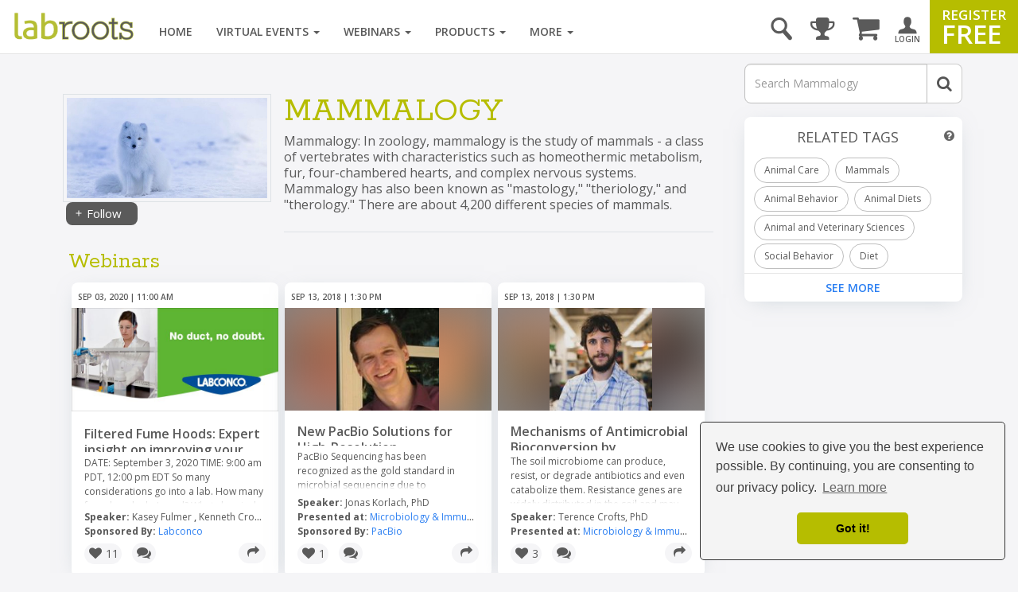

--- FILE ---
content_type: text/html; charset=UTF-8
request_url: https://www.labroots.com/tag/mammalogy/webinars
body_size: 40424
content:

<!DOCTYPE html>
<html>
<head>
    
    
        <meta charset="UTF-8"/>
    <meta name="viewport" content="width=device-width, initial-scale=1"/>
    <meta name="google-site-verification" content="5Zp0TK4KDHTQr7Lc6HdKbsAwijCYNAuv1E9Zt_sJGyY"/>

    
    
    <title>Mammalogy | Webinars</title>

                            <meta property="fb:app_id" content="3005749699677908">
                            <meta property="og:site_name" content="Labroots">
                            <meta property="og:url" content="https://www.labroots.com/tag/mammalogy/webinars">
                            <meta property="og:title" content="Mammalogy | Webinars">
                            <meta property="og:image" content="https://images.labroots.com/content_tag_profile_image_0a8b31ef500543ad50c8517daeab0c1f74f560c4_1599.jpg">
                            <meta property="og:description" content="Mammalogy: In zoology, mammalogy is the study of mammals - a class of vertebrates with characteristics such as homeothermic metabolism, fur, four-chamber">
                            <meta property="og:type" content="article">
                            <meta name="twitter:card" content="summary_large_image">
                            <meta name="twitter:site" content="@Labroots">
                            <meta name="twitter:title" content="Mammalogy | Webinars">
                            <meta name="twitter:description" content="Mammalogy: In zoology, mammalogy is the study of mammals - a class of vertebrates with characteristics such as homeothermic metabolism, fur, four-chamber">
                            <meta name="twitter:image" content="https://images.labroots.com/content_tag_profile_image_0a8b31ef500543ad50c8517daeab0c1f74f560c4_1599.jpg">
                            <meta name="facebook:image" content="https://images.labroots.com/content_tag_profile_image_0a8b31ef500543ad50c8517daeab0c1f74f560c4_1599.jpg">
                            <meta name="description" content="Mammalogy: In zoology, mammalogy is the study of mammals - a class of vertebrates with characteristics such as homeothermic metabolism, fur, four-chamber">
    
<meta charset="UTF-8"/>
<meta name="viewport" content="width=device-width, initial-scale=1"/>
<meta name="google-site-verification" content="5Zp0TK4KDHTQr7Lc6HdKbsAwijCYNAuv1E9Zt_sJGyY"/>


    
        
        <link rel="canonical" href="https://www.labroots.com/tag/mammalogy/webinars" />
    
                <link rel="stylesheet" href="/css/compiled/bootstrap.css?version=---January-20-2026-5-22-pm"/>
    
            <link rel="stylesheet" href="/css/compiled/bootstrap_standard-main.css?version=---January-20-2026-5-22-pm"/>
    
        	<link rel="stylesheet" href="/css/compiled/coverflow_standard_layout.css?version=---January-20-2026-5-22-pm"/>
    
    <link rel="stylesheet" href="https://maxcdn.bootstrapcdn.com/font-awesome/4.7.0/css/font-awesome.min.css" type="text/css" />
    <link href='https://fonts.googleapis.com/css?family=Open+Sans:400,600,700|Rokkitt' rel='stylesheet' type='text/css'>

    <style>
        .fa.fa-twitter-square::before {
            content: "x";
            font-family: xlogo;
        }

        @font-face {
          font-family: xlogo;
          src: url(/fonts/xlogo24.ttf);
        }
    </style>

        <script type='text/javascript'>
        var googletag = googletag || {};
        googletag.cmd = googletag.cmd || [];
        (function() {
            var gads = document.createElement('script');
            gads.async = true;
            gads.type = 'text/javascript';
            var useSSL = 'https:' == document.location.protocol;
            gads.src = (useSSL ? 'https:' : 'http:') + '//www.googletagservices.com/tag/js/gpt.js';
            var node = document.getElementsByTagName('script')[0];
            node.parentNode.insertBefore(gads, node);
        })();

        googletag.cmd.push(function() {
            var mapping = googletag.sizeMapping()
                .addSize([1000, 200], [[970, 250], [970, 90], [728, 90]])
                .addSize([758, 200], [728, 90])
                .addSize([280, 400], [320, 50])
                .build();

            var overlayMapping = googletag.sizeMapping()
                .addSize([960, 1], [960, 45])
                .addSize([320, 1], [320, 50])
                .addSize([0, 0], [])
                .build();

            googletag.defineSlot('/6834964607/standard_970x90', [[970, 250], [728, 90], [728, 24], [970, 90], [320, 50]], 'div-gpt-ad-1460664352243-0')
                .defineSizeMapping(mapping)
                .addService(googletag.pubads());

            googletag.defineSlot('/6834964607/standard_300x250', [[300, 600], [300, 250]], 'div-gpt-ad-1460664352243-1')
                .addService(googletag.pubads());
        
            googletag.defineSlot('/6834964607/overlay_ad', [[960, 45], [320, 50]], 'div-gpt-ad-1681160133765-0')
                .defineSizeMapping(overlayMapping)
                .addService(googletag.pubads());

            googletag.pubads().enableSingleRequest();
            googletag.pubads().collapseEmptyDivs();
            googletag.pubads().enableLazyLoad({
                fetchMarginPercent: 0,  // Fetch when slot is in viewport
                renderMarginPercent: 0,  // Render when slot is in viewport
                mobileScaling: 0 // Don't scale.
            });

            
            googletag.enableServices();
        });
    </script>

    <link rel="icon" type="image/x-icon" href="/favicon.ico"/>

            <!-- Google Tag Manager -->
        <script>(function(w,d,s,l,i){w[l]=w[l]||[];w[l].push({'gtm.start':
                new Date().getTime(),event:'gtm.js'});var f=d.getElementsByTagName(s)[0],
                j=d.createElement(s),dl=l!='dataLayer'?'&l='+l:'';j.async=true;j.src=
                'https://www.googletagmanager.com/gtm.js?id='+i+dl;f.parentNode.insertBefore(j,f);
            })(window,document,'script','dataLayer','GTM-WGFMFPF');</script>
        <!-- End Google Tag Manager -->

        <!-- Google Tag Manager (noscript) -->
        <noscript><iframe src="https://www.googletagmanager.com/ns.html?id=GTM-WGFMFPF"
                          height="0" width="0" style="display:none;visibility:hidden"></iframe></noscript>
        <!-- End Google Tag Manager (noscript) -->
            
    <script type="text/javascript">
    (function(c,l,a,r,i,t,y){
        c[a]=c[a]||function(){(c[a].q=c[a].q||[]).push(arguments)};
        t=l.createElement(r);t.async=1;t.src="https://www.clarity.ms/tag/"+i;
        y=l.getElementsByTagName(r)[0];y.parentNode.insertBefore(t,y);
    })(window, document, "clarity", "script", "qptkla04q1");
    </script>
</head>

<body class="">
    

    <div class="ads-overlay" id='div-gpt-ad-1681160133765-0' style='min-width: 320px; min-height: 50px;'>
    <script>
        googletag.cmd.push(function() { googletag.display('div-gpt-ad-1681160133765-0'); });
    </script>
</div> 

<div class="layout_wrapper">
    <header>
            <nav class="labroots-navbar navbar navbar-default yamm navbar-fixed-top">
        <div class="navbar-header">
                            <button type="button" class="navbar-toggle collapsed" data-toggle="slide-collapse" data-target="#navbar" onclick="navSlide(event)">
                    <span class="sr-only">toggle navigation</span>
                    <span class="icon-bar"></span>
                    <span class="icon-bar"></span>
                    <span class="icon-bar"></span>
                </button>

                <div class="navbar-search ">
    <a href='#' id="search-button" onclick="activateSearchBox(this)"><i class="icon-magnifying-glass"></i></a>
    <form name="search-form" class="widget-search-form" action="/search">
        <div class="input-group">
            <input name="terms" placeholder="Search" class="form-control" autocomplete="off" onkeyup="awsSearch(this)" />
            <div class="input-group-addon" onclick="document.forms['search-form'].submit();">
                <i class="fa fa-search"></i>
            </div>
        </div>

        <div class="navbar-search-results"></div>
    </form>
</div>

<script>
window.awsSearchTimeout;
var aws_cloud_search_url = "/search";
</script>
<div class="cart-dropdown-menu-trigger-box"
    onclick="triggerCartDropdown();"
    onmouseover="loadCartDropdown('/store/megamenu-order-dropdown')">
    <a class="navbar-cart-icon ">
        <i class="fa fa-shopping-cart"></i>
            </a>

    <ul>
        <div class="loading-graphic">
            <i class="fa fa-cog fa-spin fa-3x fa-fw"></i>
            <span class="sr-only">Loading...</span>
        </div>
    </ul>
</div>
<div class="user-notifications-dropdown-menu-trigger-box"
    onclick="triggerMenuDropdown(this)"
    onmouseover="loadUserNotificationsDropdown('/megamenu-user-notifications-dropdown')">
    <a class="navbar-bell-icon ">
        <i class="fa fa-bell"></i>
            </a>

    <ul class="user-notifications-dropdown">
        <div class="loading-graphic">
            <i class="fa fa-cog fa-spin fa-3x fa-fw"></i>
            <span class="sr-only">Loading...</span>
        </div>
    </ul>
</div>
<div class="score-dropdown-menu-trigger-box" onclick="triggerMenuDropdown(this);">
    <a class="navbar-leaderboard-icon ">
        <i class="fa fa-trophy"></i>
    </a>

    <ul class="score-dropdown">
        
        <a href="/scores/leaders/monthly" class="green-store-button proceed">LEADERBOARD</a>
    </ul>
</div>

            
            <a class="navbar-brand" href="/">
                <img class="logo" alt="labroots" src="https://assets.labroots.com/_public/images/logos/logo.png"/>
            </a>
        </div>

                    <div id="navbar" class="collapse navbar-collapse">
                    

    <div class="auth-buttons row">
        <div class="left col-sm-6 col-md-6 col-xs-6">
            <a href="/login" class="grey-border-button">
                <div>
                    <i class="fa fa-arrow-circle-o-right"></i>
                    <span>Login here</span>
                </div>
            </a>
        </div>

        <div class="right col-xs-6 col-sm-6 col-md-6">
            <a href="/register" class="grey-border-button">
                <div>
                    <i class="fa fa-plus-circle"></i>
                    <span>Register Free</span>
                </div>
            </a>
        </div>
    </div>

    <ul class="not-logged-in nav navbar-nav navbar-right">
        <li>
            <a href="/login" id="login-button">
                <i class="icon-person"></i>
                <small>LOGIN</small>
            </a>
        </li>
        <li>
            <a href="/register" id="register-button">
                <span class="small">REGISTER</span>
                <span class="big">FREE</span>
            </a>
        </li>
    </ul>


                                    <script>
console.log("megamenutimestamp: 18:27:49");
</script>


<ul class="nav navbar-nav">
    <li>
        <a href="/">Home</a>
    </li>

    <li class="dropdown yamm-fw nav-li-virtual-events" onmouseover="changeDataSrcToSrc(this)" onmouseenter="ajaxFetchAndReplace('virtualEvent','veUpcomingItems');">
        <a href="/virtual-events" class="dropdown-toggle">
            Virtual Events <span class="caret"></span>
        </a>

        <ul class="dropdown-menu">
            <li>
                <div class="yamm-content">
                    <div class="row">
                        <div class="nav-megamenu">
                            <ul class="nav nav-pills nav-stacked col-md-2">
                                <li>
                                    <a href="/virtual-events/all/filter/upcoming/page">
                                        Upcoming <i class="fa fa-chevron-right"></i>
                                    </a>
                                </li>
                                <li onmouseenter="ajaxFetchAndReplace('virtualEvent','veOnDemandItems');">
                                    <a href="/virtual-events/all/filter/ondemand/page">
                                        On-Demand <i class="fa fa-chevron-right"></i>
                                    </a>
                                </li>
                                <li onmouseenter="ajaxFetchAndReplace('virtualEvent','veCompanyItems');">
                                    <a href="/virtual-events/all/filter/company/page">
                                        Companies <i class="fa fa-chevron-right"></i>
                                    </a>
                                </li>
                                <li onmouseenter="ajaxFetchAndReplace('virtualEvent','vePosterItems');">
                                    <a href="/posters">
                                        Posters <i class="fa fa-chevron-right"></i>
                                    </a>
                                </li>
                                <li>
                                    <a href="/virtual-events/all/filter/upcoming/page">
                                        Categories <i class="fa fa-chevron-right"></i>
                                    </a>
                                </li>
                            </ul>

                            <div class="tab-content col-md-10">
                                <div class="tab-pane active">
                                    <div class="widget">
                                        <ul class="megamenu-item-style" data-megamenu-loading="false" id="veUpcomingItems">
                                                                                            <li>    
    <div class="item skeleton-item">
        <div class="widget-thumbnail">
            <div class="megamenu-placeholder-thumbnail mb-3 thumbnail-130"></div>
        </div>
        <div class="megamenu-placeholder-name w-100"></div>
        <div class="megamenu-placeholder-name mt-2 w-50"></div>
    </div>
</li>                                                                                            <li>    
    <div class="item skeleton-item">
        <div class="widget-thumbnail">
            <div class="megamenu-placeholder-thumbnail mb-3 thumbnail-130"></div>
        </div>
        <div class="megamenu-placeholder-name w-100"></div>
        <div class="megamenu-placeholder-name mt-2 w-50"></div>
    </div>
</li>                                                                                            <li>    
    <div class="item skeleton-item">
        <div class="widget-thumbnail">
            <div class="megamenu-placeholder-thumbnail mb-3 thumbnail-130"></div>
        </div>
        <div class="megamenu-placeholder-name w-100"></div>
        <div class="megamenu-placeholder-name mt-2 w-50"></div>
    </div>
</li>                                                                                            <li>    
    <div class="item skeleton-item">
        <div class="widget-thumbnail">
            <div class="megamenu-placeholder-thumbnail mb-3 thumbnail-130"></div>
        </div>
        <div class="megamenu-placeholder-name w-100"></div>
        <div class="megamenu-placeholder-name mt-2 w-50"></div>
    </div>
</li>                                                                                            <li>    
    <div class="item skeleton-item">
        <div class="widget-thumbnail">
            <div class="megamenu-placeholder-thumbnail mb-3 thumbnail-130"></div>
        </div>
        <div class="megamenu-placeholder-name w-100"></div>
        <div class="megamenu-placeholder-name mt-2 w-50"></div>
    </div>
</li>                                                                                            <li>    
    <div class="item skeleton-item">
        <div class="widget-thumbnail">
            <div class="megamenu-placeholder-thumbnail mb-3 thumbnail-130"></div>
        </div>
        <div class="megamenu-placeholder-name w-100"></div>
        <div class="megamenu-placeholder-name mt-2 w-50"></div>
    </div>
</li>                                            
                                        </ul>

                                            <a class="float-left clear-both see-all" href="/virtual-events/all/filter/upcoming/page">See More <i class="fa fa-chevron-right d-inline-block green"></i></a>

                                    </div>
                                </div>

                                <div class="tab-pane">
                                    <div class="widget">
                                        <ul class="megamenu-item-style" id="veOnDemandItems" data-megamenu-loading="false">
                                                                                            <li>    
    <div class="item skeleton-item">
        <div class="widget-thumbnail">
            <div class="megamenu-placeholder-thumbnail mb-3 thumbnail-130"></div>
        </div>
        <div class="megamenu-placeholder-name w-100"></div>
        <div class="megamenu-placeholder-name mt-2 w-50"></div>
    </div>
</li>                                                                                            <li>    
    <div class="item skeleton-item">
        <div class="widget-thumbnail">
            <div class="megamenu-placeholder-thumbnail mb-3 thumbnail-130"></div>
        </div>
        <div class="megamenu-placeholder-name w-100"></div>
        <div class="megamenu-placeholder-name mt-2 w-50"></div>
    </div>
</li>                                                                                            <li>    
    <div class="item skeleton-item">
        <div class="widget-thumbnail">
            <div class="megamenu-placeholder-thumbnail mb-3 thumbnail-130"></div>
        </div>
        <div class="megamenu-placeholder-name w-100"></div>
        <div class="megamenu-placeholder-name mt-2 w-50"></div>
    </div>
</li>                                                                                            <li>    
    <div class="item skeleton-item">
        <div class="widget-thumbnail">
            <div class="megamenu-placeholder-thumbnail mb-3 thumbnail-130"></div>
        </div>
        <div class="megamenu-placeholder-name w-100"></div>
        <div class="megamenu-placeholder-name mt-2 w-50"></div>
    </div>
</li>                                                                                            <li>    
    <div class="item skeleton-item">
        <div class="widget-thumbnail">
            <div class="megamenu-placeholder-thumbnail mb-3 thumbnail-130"></div>
        </div>
        <div class="megamenu-placeholder-name w-100"></div>
        <div class="megamenu-placeholder-name mt-2 w-50"></div>
    </div>
</li>                                                                                            <li>    
    <div class="item skeleton-item">
        <div class="widget-thumbnail">
            <div class="megamenu-placeholder-thumbnail mb-3 thumbnail-130"></div>
        </div>
        <div class="megamenu-placeholder-name w-100"></div>
        <div class="megamenu-placeholder-name mt-2 w-50"></div>
    </div>
</li>                                                                                    </ul>

                                            <a class="float-left clear-both see-all" href="/virtual-events/all/filter/ondemand/page">See More <i class="fa fa-chevron-right d-inline-block green"></i></a>

                                    </div>
                                </div>

                                <div class="tab-pane">
                                    <div class="widget">
                                        <ul class="megamenu-item-style" id="veCompanyItems" data-megamenu-loading="false">
                                                                                            <li>    
    <div class="item skeleton-item">
        <div class="widget-thumbnail">
            <div class="megamenu-placeholder-thumbnail mb-3 thumbnail-130"></div>
        </div>
        <div class="megamenu-placeholder-name w-100"></div>
        <div class="megamenu-placeholder-name mt-2 w-50"></div>
    </div>
</li>                                                                                            <li>    
    <div class="item skeleton-item">
        <div class="widget-thumbnail">
            <div class="megamenu-placeholder-thumbnail mb-3 thumbnail-130"></div>
        </div>
        <div class="megamenu-placeholder-name w-100"></div>
        <div class="megamenu-placeholder-name mt-2 w-50"></div>
    </div>
</li>                                                                                            <li>    
    <div class="item skeleton-item">
        <div class="widget-thumbnail">
            <div class="megamenu-placeholder-thumbnail mb-3 thumbnail-130"></div>
        </div>
        <div class="megamenu-placeholder-name w-100"></div>
        <div class="megamenu-placeholder-name mt-2 w-50"></div>
    </div>
</li>                                                                                            <li>    
    <div class="item skeleton-item">
        <div class="widget-thumbnail">
            <div class="megamenu-placeholder-thumbnail mb-3 thumbnail-130"></div>
        </div>
        <div class="megamenu-placeholder-name w-100"></div>
        <div class="megamenu-placeholder-name mt-2 w-50"></div>
    </div>
</li>                                                                                            <li>    
    <div class="item skeleton-item">
        <div class="widget-thumbnail">
            <div class="megamenu-placeholder-thumbnail mb-3 thumbnail-130"></div>
        </div>
        <div class="megamenu-placeholder-name w-100"></div>
        <div class="megamenu-placeholder-name mt-2 w-50"></div>
    </div>
</li>                                                                                            <li>    
    <div class="item skeleton-item">
        <div class="widget-thumbnail">
            <div class="megamenu-placeholder-thumbnail mb-3 thumbnail-130"></div>
        </div>
        <div class="megamenu-placeholder-name w-100"></div>
        <div class="megamenu-placeholder-name mt-2 w-50"></div>
    </div>
</li>                                                                                    </ul>

                                            <a class="float-left clear-both see-all" href="/virtual-events/all/filter/ondemand/page">See More <i class="fa fa-chevron-right d-inline-block green"></i></a>

                                    </div>
                                </div>

                                <div class="tab-pane">
                                    <div class="widget">
                                        <ul class="megamenu-item-style" id="vePosterItems" data-megamenu-loading="false">
                                                                                            <li>    
    <div class="item skeleton-item">
        <div class="widget-thumbnail">
            <div class="megamenu-placeholder-thumbnail mb-3 thumbnail-130"></div>
        </div>
        <div class="megamenu-placeholder-name w-100"></div>
        <div class="megamenu-placeholder-name mt-2 w-50"></div>
    </div>
</li>                                                                                            <li>    
    <div class="item skeleton-item">
        <div class="widget-thumbnail">
            <div class="megamenu-placeholder-thumbnail mb-3 thumbnail-130"></div>
        </div>
        <div class="megamenu-placeholder-name w-100"></div>
        <div class="megamenu-placeholder-name mt-2 w-50"></div>
    </div>
</li>                                                                                            <li>    
    <div class="item skeleton-item">
        <div class="widget-thumbnail">
            <div class="megamenu-placeholder-thumbnail mb-3 thumbnail-130"></div>
        </div>
        <div class="megamenu-placeholder-name w-100"></div>
        <div class="megamenu-placeholder-name mt-2 w-50"></div>
    </div>
</li>                                                                                            <li>    
    <div class="item skeleton-item">
        <div class="widget-thumbnail">
            <div class="megamenu-placeholder-thumbnail mb-3 thumbnail-130"></div>
        </div>
        <div class="megamenu-placeholder-name w-100"></div>
        <div class="megamenu-placeholder-name mt-2 w-50"></div>
    </div>
</li>                                                                                            <li>    
    <div class="item skeleton-item">
        <div class="widget-thumbnail">
            <div class="megamenu-placeholder-thumbnail mb-3 thumbnail-130"></div>
        </div>
        <div class="megamenu-placeholder-name w-100"></div>
        <div class="megamenu-placeholder-name mt-2 w-50"></div>
    </div>
</li>                                                                                            <li>    
    <div class="item skeleton-item">
        <div class="widget-thumbnail">
            <div class="megamenu-placeholder-thumbnail mb-3 thumbnail-130"></div>
        </div>
        <div class="megamenu-placeholder-name w-100"></div>
        <div class="megamenu-placeholder-name mt-2 w-50"></div>
    </div>
</li>                                                                                    </ul>

                                            <a class="float-left clear-both see-all" href="/virtual-events/all/filter/ondemand/page">See More <i class="fa fa-chevron-right d-inline-block green"></i></a>

                                    </div>
                                </div>

                                <div class="tab-pane">
                                     
<div class="widget">
    
    
    <ul class="trending-categories-widget mega-menu">
                                                                            
            <li>
                <a href="/virtual-events/health-and-medicine" class="">
                    <span class="category-icon content-category-icon-health-and-medicine"></span>
                    <span class="category-label" >
                        Health &amp; Medicine
                    </span>
                </a>
            </li>
                                                                    
            <li>
                <a href="/virtual-events/clinical-and-molecular-dx" class="">
                    <span class="category-icon content-category-icon-clinical-and-molecular-dx"></span>
                    <span class="category-label" >
                        Clinical &amp; Molecular DX
                    </span>
                </a>
            </li>
                                                                    
            <li>
                <a href="/virtual-events/immunology" class="">
                    <span class="category-icon content-category-icon-immunology"></span>
                    <span class="category-label" >
                        Immunology
                    </span>
                </a>
            </li>
                                                                    
            <li>
                <a href="/virtual-events/cardiology" class="">
                    <span class="category-icon content-category-icon-cardiology"></span>
                    <span class="category-label" >
                        Cardiology
                    </span>
                </a>
            </li>
                                                                    
            <li>
                <a href="/virtual-events/cancer" class="">
                    <span class="category-icon content-category-icon-cancer"></span>
                    <span class="category-label" >
                        Cancer
                    </span>
                </a>
            </li>
                                                                    
            <li>
                <a href="/virtual-events/cell-and-molecular-biology" class="">
                    <span class="category-icon content-category-icon-cell-and-molecular-biology"></span>
                    <span class="category-label" >
                        Cell &amp; Molecular Biology
                    </span>
                </a>
            </li>
                                                                    
            <li>
                <a href="/virtual-events/genetics-and-genomics" class="">
                    <span class="category-icon content-category-icon-genetics-and-genomics"></span>
                    <span class="category-label" >
                        Genetics &amp; Genomics
                    </span>
                </a>
            </li>
                                                                    
            <li>
                <a href="/virtual-events/microbiology" class="">
                    <span class="category-icon content-category-icon-microbiology"></span>
                    <span class="category-label" >
                        Microbiology
                    </span>
                </a>
            </li>
                                                                    
            <li>
                <a href="/virtual-events/neuroscience" class="">
                    <span class="category-icon content-category-icon-neuroscience"></span>
                    <span class="category-label" >
                        Neuroscience
                    </span>
                </a>
            </li>
                                                                    
            <li>
                <a href="/virtual-events/plants-and-animals" class="">
                    <span class="category-icon content-category-icon-plants-and-animals"></span>
                    <span class="category-label" >
                        Plants &amp; Animals
                    </span>
                </a>
            </li>
                                                                    
            <li>
                <a href="/virtual-events/earth-and-the-environment" class="">
                    <span class="category-icon content-category-icon-earth-and-the-environment"></span>
                    <span class="category-label" >
                        Earth &amp; The Environment
                    </span>
                </a>
            </li>
                                                                    
            <li>
                <a href="/virtual-events/chemistry-and-physics" class="">
                    <span class="category-icon content-category-icon-chemistry-and-physics"></span>
                    <span class="category-label" >
                        Chemistry &amp; Physics
                    </span>
                </a>
            </li>
                                                                    
            <li>
                <a href="/virtual-events/technology" class="">
                    <span class="category-icon content-category-icon-technology"></span>
                    <span class="category-label" >
                        Technology
                    </span>
                </a>
            </li>
                                                                    
            <li>
                <a href="/virtual-events/cannabis-sciences" class="">
                    <span class="category-icon content-category-icon-cannabis-sciences"></span>
                    <span class="category-label" >
                        Cannabis Sciences
                    </span>
                </a>
            </li>
                                                                    
            <li>
                <a href="/virtual-events/drug-discovery-and-development" class="">
                    <span class="category-icon content-category-icon-drug-discovery-and-development"></span>
                    <span class="category-label"  style="letter-spacing: -0.7px;">
                        Drug Discovery & Development
                    </span>
                </a>
            </li>
            </ul>
</div>
                                </div>
                            </div>
                        </div>
                    </div>
                </div>
            </li>
        </ul>
    </li>

    <li class="dropdown yamm-fw nav-li-webinars" onmouseover="changeDataSrcToSrc(this)" onmouseenter="ajaxFetchAndReplace('webinar','webinarUpcomingItems');">
        <a href="/webinars" class="dropdown-toggle">
            Webinars
            <span class="caret"></span>
        </a>

        <ul class="dropdown-menu">
            <li>
                <div class="yamm-content">
                    <div class="row">
                        <div class="nav-megamenu">
                            <ul class="nav nav-pills nav-stacked col-md-2">
                                <li onmouseenter="ajaxFetchAndReplace('webinar','webinarUpcomingItems');">
                                    <a href="/webinars/all/filter/upcoming/page">
                                        Upcoming <i class="fa fa-chevron-right"></i>
                                    </a>
                                </li>

                                <li onmouseenter="ajaxFetchAndReplace('webinar','webinarOnDemandItems');">
                                    <a href="/webinars/all/filter/ondemand/page">
                                        On-Demand <i class="fa fa-chevron-right"></i>
                                    </a>
                                </li>

                                <li>
                                    <a href="/webinars/all/filter/default/page">
                                        Categories <i class="fa fa-chevron-right"></i>
                                    </a>
                                </li>
                            </ul>

                            <div class="tab-content col-md-10">
                                <div class="tab-pane active">
                                    <div class="widget">
                                        <ul data-megamenu-loading="false" class="megamenu-item-style" id="webinarUpcomingItems">
                                                                                            <li>    
    <div class="item skeleton-item">
        <div class="widget-thumbnail">
            <div class="megamenu-placeholder-thumbnail mb-3 thumbnail-130"></div>
        </div>
        <div class="megamenu-placeholder-name w-100"></div>
        <div class="megamenu-placeholder-name mt-2 w-50"></div>
    </div>
</li>                                                                                            <li>    
    <div class="item skeleton-item">
        <div class="widget-thumbnail">
            <div class="megamenu-placeholder-thumbnail mb-3 thumbnail-130"></div>
        </div>
        <div class="megamenu-placeholder-name w-100"></div>
        <div class="megamenu-placeholder-name mt-2 w-50"></div>
    </div>
</li>                                                                                            <li>    
    <div class="item skeleton-item">
        <div class="widget-thumbnail">
            <div class="megamenu-placeholder-thumbnail mb-3 thumbnail-130"></div>
        </div>
        <div class="megamenu-placeholder-name w-100"></div>
        <div class="megamenu-placeholder-name mt-2 w-50"></div>
    </div>
</li>                                                                                            <li>    
    <div class="item skeleton-item">
        <div class="widget-thumbnail">
            <div class="megamenu-placeholder-thumbnail mb-3 thumbnail-130"></div>
        </div>
        <div class="megamenu-placeholder-name w-100"></div>
        <div class="megamenu-placeholder-name mt-2 w-50"></div>
    </div>
</li>                                                                                            <li>    
    <div class="item skeleton-item">
        <div class="widget-thumbnail">
            <div class="megamenu-placeholder-thumbnail mb-3 thumbnail-130"></div>
        </div>
        <div class="megamenu-placeholder-name w-100"></div>
        <div class="megamenu-placeholder-name mt-2 w-50"></div>
    </div>
</li>                                                                                            <li>    
    <div class="item skeleton-item">
        <div class="widget-thumbnail">
            <div class="megamenu-placeholder-thumbnail mb-3 thumbnail-130"></div>
        </div>
        <div class="megamenu-placeholder-name w-100"></div>
        <div class="megamenu-placeholder-name mt-2 w-50"></div>
    </div>
</li>                                                                                    </ul>

                                            <a class="float-left clear-both see-all" href="/webinars/all/filter/upcoming/page">See More <i class="fa fa-chevron-right d-inline-block green"></i></a>

                                    </div>
                                </div>

                                <div class="tab-pane">
                                    <div class="widget">
                                        <ul data-megamenu-loading="false" class="megamenu-item-style" id="webinarOnDemandItems">
                                                                                            <li>    
    <div class="item skeleton-item">
        <div class="widget-thumbnail">
            <div class="megamenu-placeholder-thumbnail mb-3 thumbnail-130"></div>
        </div>
        <div class="megamenu-placeholder-name w-100"></div>
        <div class="megamenu-placeholder-name mt-2 w-50"></div>
    </div>
</li>                                                                                            <li>    
    <div class="item skeleton-item">
        <div class="widget-thumbnail">
            <div class="megamenu-placeholder-thumbnail mb-3 thumbnail-130"></div>
        </div>
        <div class="megamenu-placeholder-name w-100"></div>
        <div class="megamenu-placeholder-name mt-2 w-50"></div>
    </div>
</li>                                                                                            <li>    
    <div class="item skeleton-item">
        <div class="widget-thumbnail">
            <div class="megamenu-placeholder-thumbnail mb-3 thumbnail-130"></div>
        </div>
        <div class="megamenu-placeholder-name w-100"></div>
        <div class="megamenu-placeholder-name mt-2 w-50"></div>
    </div>
</li>                                                                                            <li>    
    <div class="item skeleton-item">
        <div class="widget-thumbnail">
            <div class="megamenu-placeholder-thumbnail mb-3 thumbnail-130"></div>
        </div>
        <div class="megamenu-placeholder-name w-100"></div>
        <div class="megamenu-placeholder-name mt-2 w-50"></div>
    </div>
</li>                                                                                            <li>    
    <div class="item skeleton-item">
        <div class="widget-thumbnail">
            <div class="megamenu-placeholder-thumbnail mb-3 thumbnail-130"></div>
        </div>
        <div class="megamenu-placeholder-name w-100"></div>
        <div class="megamenu-placeholder-name mt-2 w-50"></div>
    </div>
</li>                                                                                            <li>    
    <div class="item skeleton-item">
        <div class="widget-thumbnail">
            <div class="megamenu-placeholder-thumbnail mb-3 thumbnail-130"></div>
        </div>
        <div class="megamenu-placeholder-name w-100"></div>
        <div class="megamenu-placeholder-name mt-2 w-50"></div>
    </div>
</li>                                                                                    </ul>

                                            <a class="float-left clear-both see-all" href="/webinars/all/filter/ondemand/page">See More <i class="fa fa-chevron-right d-inline-block green"></i></a>

                                    </div>
                                </div>

                                <div class="tab-pane">
                                     
<div class="widget">
    
    
    <ul class="trending-categories-widget mega-menu">
                                                                            
            <li>
                <a href="/webinars/health-and-medicine" class="">
                    <span class="category-icon content-category-icon-health-and-medicine"></span>
                    <span class="category-label" >
                        Health &amp; Medicine
                    </span>
                </a>
            </li>
                                                                    
            <li>
                <a href="/webinars/clinical-and-molecular-dx" class="">
                    <span class="category-icon content-category-icon-clinical-and-molecular-dx"></span>
                    <span class="category-label" >
                        Clinical &amp; Molecular DX
                    </span>
                </a>
            </li>
                                                                    
            <li>
                <a href="/webinars/immunology" class="">
                    <span class="category-icon content-category-icon-immunology"></span>
                    <span class="category-label" >
                        Immunology
                    </span>
                </a>
            </li>
                                                                    
            <li>
                <a href="/webinars/cardiology" class="">
                    <span class="category-icon content-category-icon-cardiology"></span>
                    <span class="category-label" >
                        Cardiology
                    </span>
                </a>
            </li>
                                                                    
            <li>
                <a href="/webinars/cancer" class="">
                    <span class="category-icon content-category-icon-cancer"></span>
                    <span class="category-label" >
                        Cancer
                    </span>
                </a>
            </li>
                                                                    
            <li>
                <a href="/webinars/cell-and-molecular-biology" class="">
                    <span class="category-icon content-category-icon-cell-and-molecular-biology"></span>
                    <span class="category-label" >
                        Cell &amp; Molecular Biology
                    </span>
                </a>
            </li>
                                                                    
            <li>
                <a href="/webinars/genetics-and-genomics" class="">
                    <span class="category-icon content-category-icon-genetics-and-genomics"></span>
                    <span class="category-label" >
                        Genetics &amp; Genomics
                    </span>
                </a>
            </li>
                                                                    
            <li>
                <a href="/webinars/microbiology" class="">
                    <span class="category-icon content-category-icon-microbiology"></span>
                    <span class="category-label" >
                        Microbiology
                    </span>
                </a>
            </li>
                                                                    
            <li>
                <a href="/webinars/neuroscience" class="">
                    <span class="category-icon content-category-icon-neuroscience"></span>
                    <span class="category-label" >
                        Neuroscience
                    </span>
                </a>
            </li>
                                                                    
            <li>
                <a href="/webinars/plants-and-animals" class="">
                    <span class="category-icon content-category-icon-plants-and-animals"></span>
                    <span class="category-label" >
                        Plants &amp; Animals
                    </span>
                </a>
            </li>
                                                                    
            <li>
                <a href="/webinars/earth-and-the-environment" class="">
                    <span class="category-icon content-category-icon-earth-and-the-environment"></span>
                    <span class="category-label" >
                        Earth &amp; The Environment
                    </span>
                </a>
            </li>
                                                                    
            <li>
                <a href="/webinars/chemistry-and-physics" class="">
                    <span class="category-icon content-category-icon-chemistry-and-physics"></span>
                    <span class="category-label" >
                        Chemistry &amp; Physics
                    </span>
                </a>
            </li>
                                                                    
            <li>
                <a href="/webinars/technology" class="">
                    <span class="category-icon content-category-icon-technology"></span>
                    <span class="category-label" >
                        Technology
                    </span>
                </a>
            </li>
                                                                    
            <li>
                <a href="/webinars/cannabis-sciences" class="">
                    <span class="category-icon content-category-icon-cannabis-sciences"></span>
                    <span class="category-label" >
                        Cannabis Sciences
                    </span>
                </a>
            </li>
                                                                    
            <li>
                <a href="/webinars/drug-discovery-and-development" class="">
                    <span class="category-icon content-category-icon-drug-discovery-and-development"></span>
                    <span class="category-label"  style="letter-spacing: -0.7px;">
                        Drug Discovery & Development
                    </span>
                </a>
            </li>
            </ul>
</div>
                                </div>
                            </div>
                        </div>
                    </div>
                </div>
            </li>
        </ul>
    </li>

    <li class="dropdown yamm-fw nav-li-articles" onmouseover="changeDataSrcToSrc(this)" onmouseenter="ajaxFetchAndReplace('contentArticle','articleRecentItems');">
        <a href="/trending" class="dropdown-toggle">
            Trending News
            <span class="caret"></span>
        </a>

        <ul class="dropdown-menu">
            <li>
                <div class="yamm-content">
                    <div class="row">
                        <div class="nav-megamenu">
                            <ul class="nav nav-pills nav-stacked col-md-2">
                                <li>
                                    <a href="/trending">
                                        Most Recent <i class="fa fa-chevron-right"></i>
                                    </a>
                                </li>

                                <li onmouseenter="ajaxFetchAndReplace('contentArticle','articleHotItems');">
                                    <a href="/trending/all/filter/hot/page">
                                        What&#039;s Hot <i class="fa fa-chevron-right"></i>
                                    </a>
                                </li>

                                <li>
                                    <a href="/trending/all/filter/recent/page">
                                        Categories <i class="fa fa-chevron-right"></i>
                                    </a>
                                </li>
                            </ul>

                            <div class="tab-content col-md-10">
                                <div class="tab-pane active">
                                    <div class="widget">
                                        <ul data-megamenu-loading="false" class="megamenu-item-style" id="articleRecentItems">
                                                                                            <li>    
    <div class="item skeleton-item">
        <div class="widget-thumbnail">
            <div class="megamenu-placeholder-thumbnail mb-3 thumbnail-130"></div>
        </div>
        <div class="megamenu-placeholder-name w-100"></div>
        <div class="megamenu-placeholder-name mt-2 w-50"></div>
    </div>
</li>                                                                                            <li>    
    <div class="item skeleton-item">
        <div class="widget-thumbnail">
            <div class="megamenu-placeholder-thumbnail mb-3 thumbnail-130"></div>
        </div>
        <div class="megamenu-placeholder-name w-100"></div>
        <div class="megamenu-placeholder-name mt-2 w-50"></div>
    </div>
</li>                                                                                            <li>    
    <div class="item skeleton-item">
        <div class="widget-thumbnail">
            <div class="megamenu-placeholder-thumbnail mb-3 thumbnail-130"></div>
        </div>
        <div class="megamenu-placeholder-name w-100"></div>
        <div class="megamenu-placeholder-name mt-2 w-50"></div>
    </div>
</li>                                                                                            <li>    
    <div class="item skeleton-item">
        <div class="widget-thumbnail">
            <div class="megamenu-placeholder-thumbnail mb-3 thumbnail-130"></div>
        </div>
        <div class="megamenu-placeholder-name w-100"></div>
        <div class="megamenu-placeholder-name mt-2 w-50"></div>
    </div>
</li>                                                                                            <li>    
    <div class="item skeleton-item">
        <div class="widget-thumbnail">
            <div class="megamenu-placeholder-thumbnail mb-3 thumbnail-130"></div>
        </div>
        <div class="megamenu-placeholder-name w-100"></div>
        <div class="megamenu-placeholder-name mt-2 w-50"></div>
    </div>
</li>                                                                                            <li>    
    <div class="item skeleton-item">
        <div class="widget-thumbnail">
            <div class="megamenu-placeholder-thumbnail mb-3 thumbnail-130"></div>
        </div>
        <div class="megamenu-placeholder-name w-100"></div>
        <div class="megamenu-placeholder-name mt-2 w-50"></div>
    </div>
</li>                                                                                    </ul>

                                            <a class="float-left clear-both see-all" href="/trending">See More <i class="fa fa-chevron-right d-inline-block green"></i></a>

                                    </div>
                                </div>
                                <div class="tab-pane">
                                    <div class="widget">
                                        <ul data-megamenu-loading="false" class="megamenu-item-style" id="articleHotItems">
                                                                                            <li>    
    <div class="item skeleton-item">
        <div class="widget-thumbnail">
            <div class="megamenu-placeholder-thumbnail mb-3 thumbnail-130"></div>
        </div>
        <div class="megamenu-placeholder-name w-100"></div>
        <div class="megamenu-placeholder-name mt-2 w-50"></div>
    </div>
</li>                                                                                            <li>    
    <div class="item skeleton-item">
        <div class="widget-thumbnail">
            <div class="megamenu-placeholder-thumbnail mb-3 thumbnail-130"></div>
        </div>
        <div class="megamenu-placeholder-name w-100"></div>
        <div class="megamenu-placeholder-name mt-2 w-50"></div>
    </div>
</li>                                                                                            <li>    
    <div class="item skeleton-item">
        <div class="widget-thumbnail">
            <div class="megamenu-placeholder-thumbnail mb-3 thumbnail-130"></div>
        </div>
        <div class="megamenu-placeholder-name w-100"></div>
        <div class="megamenu-placeholder-name mt-2 w-50"></div>
    </div>
</li>                                                                                            <li>    
    <div class="item skeleton-item">
        <div class="widget-thumbnail">
            <div class="megamenu-placeholder-thumbnail mb-3 thumbnail-130"></div>
        </div>
        <div class="megamenu-placeholder-name w-100"></div>
        <div class="megamenu-placeholder-name mt-2 w-50"></div>
    </div>
</li>                                                                                            <li>    
    <div class="item skeleton-item">
        <div class="widget-thumbnail">
            <div class="megamenu-placeholder-thumbnail mb-3 thumbnail-130"></div>
        </div>
        <div class="megamenu-placeholder-name w-100"></div>
        <div class="megamenu-placeholder-name mt-2 w-50"></div>
    </div>
</li>                                                                                            <li>    
    <div class="item skeleton-item">
        <div class="widget-thumbnail">
            <div class="megamenu-placeholder-thumbnail mb-3 thumbnail-130"></div>
        </div>
        <div class="megamenu-placeholder-name w-100"></div>
        <div class="megamenu-placeholder-name mt-2 w-50"></div>
    </div>
</li>                                                                                    </ul>

                                            <a class="float-left clear-both see-all" href="/trending/all/filter/hot/page">See More <i class="fa fa-chevron-right d-inline-block green"></i></a>

                                    </div>
                                </div>

                                <div class="tab-pane">
                                     

<div class="widget">
    
    <ul class="trending-categories-widget mega-menu">
                                                                        
            <li>
                <a href="/trending/health-and-medicine" class="">
                    <span class="category-icon content-category-icon-health-and-medicine"></span>
                    <span class="category-label" >
                        Health &amp; Medicine
                    </span>
                </a>
            </li>
                                                                    
            <li>
                <a href="/trending/clinical-and-molecular-dx" class="">
                    <span class="category-icon content-category-icon-clinical-and-molecular-dx"></span>
                    <span class="category-label" >
                        Clinical &amp; Molecular DX
                    </span>
                </a>
            </li>
                                                                    
            <li>
                <a href="/trending/immunology" class="">
                    <span class="category-icon content-category-icon-immunology"></span>
                    <span class="category-label" >
                        Immunology
                    </span>
                </a>
            </li>
                                                                    
            <li>
                <a href="/trending/cardiology" class="">
                    <span class="category-icon content-category-icon-cardiology"></span>
                    <span class="category-label" >
                        Cardiology
                    </span>
                </a>
            </li>
                                                                    
            <li>
                <a href="/trending/cancer" class="">
                    <span class="category-icon content-category-icon-cancer"></span>
                    <span class="category-label" >
                        Cancer
                    </span>
                </a>
            </li>
                                                                    
            <li>
                <a href="/trending/cell-and-molecular-biology" class="">
                    <span class="category-icon content-category-icon-cell-and-molecular-biology"></span>
                    <span class="category-label" >
                        Cell &amp; Molecular Biology
                    </span>
                </a>
            </li>
                                                                    
            <li>
                <a href="/trending/genetics-and-genomics" class="">
                    <span class="category-icon content-category-icon-genetics-and-genomics"></span>
                    <span class="category-label" >
                        Genetics &amp; Genomics
                    </span>
                </a>
            </li>
                                                                    
            <li>
                <a href="/trending/microbiology" class="">
                    <span class="category-icon content-category-icon-microbiology"></span>
                    <span class="category-label" >
                        Microbiology
                    </span>
                </a>
            </li>
                                                                    
            <li>
                <a href="/trending/neuroscience" class="">
                    <span class="category-icon content-category-icon-neuroscience"></span>
                    <span class="category-label" >
                        Neuroscience
                    </span>
                </a>
            </li>
                                                                    
            <li>
                <a href="/trending/drug-discovery-and-development" class="">
                    <span class="category-icon content-category-icon-drug-discovery-and-development"></span>
                    <span class="category-label"  style="letter-spacing: -0.7px;">
                        Drug Discovery & Development
                    </span>
                </a>
            </li>
                                                                    
            <li>
                <a href="/trending/plants-and-animals" class="">
                    <span class="category-icon content-category-icon-plants-and-animals"></span>
                    <span class="category-label" >
                        Plants &amp; Animals
                    </span>
                </a>
            </li>
                                                                    
            <li>
                <a href="/trending/cannabis-sciences" class="">
                    <span class="category-icon content-category-icon-cannabis-sciences"></span>
                    <span class="category-label" >
                        Cannabis Sciences
                    </span>
                </a>
            </li>
                                                                    
            <li>
                <a href="/trending/earth-and-the-environment" class="">
                    <span class="category-icon content-category-icon-earth-and-the-environment"></span>
                    <span class="category-label" >
                        Earth &amp; The Environment
                    </span>
                </a>
            </li>
                                                                    
            <li>
                <a href="/trending/space" class="">
                    <span class="category-icon content-category-icon-space"></span>
                    <span class="category-label" >
                        Space &amp; Astronomy
                    </span>
                </a>
            </li>
                                                                    
            <li>
                <a href="/trending/chemistry-and-physics" class="">
                    <span class="category-icon content-category-icon-chemistry-and-physics"></span>
                    <span class="category-label" >
                        Chemistry &amp; Physics
                    </span>
                </a>
            </li>
                                                                    
            <li>
                <a href="/trending/technology" class="">
                    <span class="category-icon content-category-icon-technology"></span>
                    <span class="category-label" >
                        Technology
                    </span>
                </a>
            </li>
            </ul>
</div>
                                </div>
                            </div>
                        </div>
                    </div>
                </div>
            </li>
        </ul>
    </li>

    <li class="dropdown yamm-fw nav-li-articles nav-li-multimedia" onmouseover="changeDataSrcToSrc(this)" onmouseenter="ajaxFetchAndReplace('contentArticle','articleSponsoredItems');">
        <a href="/trending/multimedia" class="dropdown-toggle">
            Multimedia
            <span class="caret"></span>
        </a>

        <ul class="dropdown-menu">
            <li>
                <div class="yamm-content">
                    <div class="row">
                        <div class="nav-megamenu">
                            <ul class="nav nav-pills nav-stacked col-md-2">
                                <li onmouseenter="ajaxFetchAndReplace('contentArticle','articleSponsoredItems');">
                                    <a href="/trending/sponsored-content">
                                        Sponsored Content <i class="fa fa-chevron-right"></i>
                                    </a>
                                </li>
                                <li onmouseenter="ajaxFetchAndReplace('contentArticle','articleEbookItems');">
                                    <a href="/trending/ebooks">
                                        eBooks <i class="fa fa-chevron-right"></i>
                                    </a>
                                </li>
                                <li onmouseenter="ajaxFetchAndReplace('podcastEpisode','articlePodcastItems');">
                                    <a href="/trending/podcasts">
                                        Podcasts <i class="fa fa-chevron-right"></i>
                                    </a>
                                </li>
                                <li onmouseenter="ajaxFetchAndReplace('contentArticle','articleInfographicItems');">
                                    <a href="/trending/infographics">
                                        Infographics <i class="fa fa-chevron-right"></i>
                                    </a>
                                </li>
                            </ul>

                            <div class="tab-content col-md-10">
                                <div class="tab-pane active">
                                    <div class="widget">
                                        <ul data-megamenu-loading="false" class="megamenu-item-style" id="articleSponsoredItems">
                                                                                            <li>    
    <div class="item skeleton-item">
        <div class="widget-thumbnail">
            <div class="megamenu-placeholder-thumbnail mb-3 thumbnail-130"></div>
        </div>
        <div class="megamenu-placeholder-name w-100"></div>
        <div class="megamenu-placeholder-name mt-2 w-50"></div>
    </div>
</li>                                                                                            <li>    
    <div class="item skeleton-item">
        <div class="widget-thumbnail">
            <div class="megamenu-placeholder-thumbnail mb-3 thumbnail-130"></div>
        </div>
        <div class="megamenu-placeholder-name w-100"></div>
        <div class="megamenu-placeholder-name mt-2 w-50"></div>
    </div>
</li>                                                                                            <li>    
    <div class="item skeleton-item">
        <div class="widget-thumbnail">
            <div class="megamenu-placeholder-thumbnail mb-3 thumbnail-130"></div>
        </div>
        <div class="megamenu-placeholder-name w-100"></div>
        <div class="megamenu-placeholder-name mt-2 w-50"></div>
    </div>
</li>                                                                                            <li>    
    <div class="item skeleton-item">
        <div class="widget-thumbnail">
            <div class="megamenu-placeholder-thumbnail mb-3 thumbnail-130"></div>
        </div>
        <div class="megamenu-placeholder-name w-100"></div>
        <div class="megamenu-placeholder-name mt-2 w-50"></div>
    </div>
</li>                                                                                            <li>    
    <div class="item skeleton-item">
        <div class="widget-thumbnail">
            <div class="megamenu-placeholder-thumbnail mb-3 thumbnail-130"></div>
        </div>
        <div class="megamenu-placeholder-name w-100"></div>
        <div class="megamenu-placeholder-name mt-2 w-50"></div>
    </div>
</li>                                                                                    </ul>

                                            <a class="float-left clear-both see-all" href="/trending/sponsored-content">See More <i class="fa fa-chevron-right d-inline-block green"></i></a>

                                    </div>
                                </div>

                                <div class="tab-pane">
                                    <div class="widget">
                                        <ul data-megamenu-loading="false" class="megamenu-item-style" id="articleEbookItems">
                                                                                            <li>    
    <div class="item skeleton-item">
        <div class="widget-thumbnail">
            <div class="megamenu-placeholder-thumbnail mb-3 thumbnail-130"></div>
        </div>
        <div class="megamenu-placeholder-name w-100"></div>
        <div class="megamenu-placeholder-name mt-2 w-50"></div>
    </div>
</li>                                                                                            <li>    
    <div class="item skeleton-item">
        <div class="widget-thumbnail">
            <div class="megamenu-placeholder-thumbnail mb-3 thumbnail-130"></div>
        </div>
        <div class="megamenu-placeholder-name w-100"></div>
        <div class="megamenu-placeholder-name mt-2 w-50"></div>
    </div>
</li>                                                                                            <li>    
    <div class="item skeleton-item">
        <div class="widget-thumbnail">
            <div class="megamenu-placeholder-thumbnail mb-3 thumbnail-130"></div>
        </div>
        <div class="megamenu-placeholder-name w-100"></div>
        <div class="megamenu-placeholder-name mt-2 w-50"></div>
    </div>
</li>                                                                                            <li>    
    <div class="item skeleton-item">
        <div class="widget-thumbnail">
            <div class="megamenu-placeholder-thumbnail mb-3 thumbnail-130"></div>
        </div>
        <div class="megamenu-placeholder-name w-100"></div>
        <div class="megamenu-placeholder-name mt-2 w-50"></div>
    </div>
</li>                                                                                            <li>    
    <div class="item skeleton-item">
        <div class="widget-thumbnail">
            <div class="megamenu-placeholder-thumbnail mb-3 thumbnail-130"></div>
        </div>
        <div class="megamenu-placeholder-name w-100"></div>
        <div class="megamenu-placeholder-name mt-2 w-50"></div>
    </div>
</li>                                                                                            <li>    
    <div class="item skeleton-item">
        <div class="widget-thumbnail">
            <div class="megamenu-placeholder-thumbnail mb-3 thumbnail-130"></div>
        </div>
        <div class="megamenu-placeholder-name w-100"></div>
        <div class="megamenu-placeholder-name mt-2 w-50"></div>
    </div>
</li>                                                                                    </ul>

                                            <a class="float-left clear-both see-all" href="/trending/ebooks">See More <i class="fa fa-chevron-right d-inline-block green"></i></a>

                                    </div>
                                </div>

                                <div class="tab-pane">
                                    <div class="widget">
                                        <ul data-megamenu-loading="false" class="megamenu-item-style" id="articlePodcastItems">
                                                                                            <li>    
    <div class="item skeleton-item">
        <div class="widget-thumbnail">
            <div class="megamenu-placeholder-thumbnail mb-3 thumbnail-130"></div>
        </div>
        <div class="megamenu-placeholder-name w-100"></div>
        <div class="megamenu-placeholder-name mt-2 w-50"></div>
    </div>
</li>                                                                                            <li>    
    <div class="item skeleton-item">
        <div class="widget-thumbnail">
            <div class="megamenu-placeholder-thumbnail mb-3 thumbnail-130"></div>
        </div>
        <div class="megamenu-placeholder-name w-100"></div>
        <div class="megamenu-placeholder-name mt-2 w-50"></div>
    </div>
</li>                                                                                            <li>    
    <div class="item skeleton-item">
        <div class="widget-thumbnail">
            <div class="megamenu-placeholder-thumbnail mb-3 thumbnail-130"></div>
        </div>
        <div class="megamenu-placeholder-name w-100"></div>
        <div class="megamenu-placeholder-name mt-2 w-50"></div>
    </div>
</li>                                                                                            <li>    
    <div class="item skeleton-item">
        <div class="widget-thumbnail">
            <div class="megamenu-placeholder-thumbnail mb-3 thumbnail-130"></div>
        </div>
        <div class="megamenu-placeholder-name w-100"></div>
        <div class="megamenu-placeholder-name mt-2 w-50"></div>
    </div>
</li>                                                                                            <li>    
    <div class="item skeleton-item">
        <div class="widget-thumbnail">
            <div class="megamenu-placeholder-thumbnail mb-3 thumbnail-130"></div>
        </div>
        <div class="megamenu-placeholder-name w-100"></div>
        <div class="megamenu-placeholder-name mt-2 w-50"></div>
    </div>
</li>                                                                                            <li>    
    <div class="item skeleton-item">
        <div class="widget-thumbnail">
            <div class="megamenu-placeholder-thumbnail mb-3 thumbnail-130"></div>
        </div>
        <div class="megamenu-placeholder-name w-100"></div>
        <div class="megamenu-placeholder-name mt-2 w-50"></div>
    </div>
</li>                                                                                    </ul>

                                            <a class="float-left clear-both see-all" href="/trending/podcasts">See More <i class="fa fa-chevron-right d-inline-block green"></i></a>

                                    </div>
                                </div>

                                <div class="tab-pane">
                                    <div class="widget">
                                        <ul data-megamenu-loading="false" class="megamenu-item-style" id="articleInfographicItems">
                                                                                            <li>    
    <div class="item skeleton-item">
        <div class="widget-thumbnail">
            <div class="megamenu-placeholder-thumbnail mb-3 thumbnail-130"></div>
        </div>
        <div class="megamenu-placeholder-name w-100"></div>
        <div class="megamenu-placeholder-name mt-2 w-50"></div>
    </div>
</li>                                                                                            <li>    
    <div class="item skeleton-item">
        <div class="widget-thumbnail">
            <div class="megamenu-placeholder-thumbnail mb-3 thumbnail-130"></div>
        </div>
        <div class="megamenu-placeholder-name w-100"></div>
        <div class="megamenu-placeholder-name mt-2 w-50"></div>
    </div>
</li>                                                                                            <li>    
    <div class="item skeleton-item">
        <div class="widget-thumbnail">
            <div class="megamenu-placeholder-thumbnail mb-3 thumbnail-130"></div>
        </div>
        <div class="megamenu-placeholder-name w-100"></div>
        <div class="megamenu-placeholder-name mt-2 w-50"></div>
    </div>
</li>                                                                                            <li>    
    <div class="item skeleton-item">
        <div class="widget-thumbnail">
            <div class="megamenu-placeholder-thumbnail mb-3 thumbnail-130"></div>
        </div>
        <div class="megamenu-placeholder-name w-100"></div>
        <div class="megamenu-placeholder-name mt-2 w-50"></div>
    </div>
</li>                                                                                            <li>    
    <div class="item skeleton-item">
        <div class="widget-thumbnail">
            <div class="megamenu-placeholder-thumbnail mb-3 thumbnail-130"></div>
        </div>
        <div class="megamenu-placeholder-name w-100"></div>
        <div class="megamenu-placeholder-name mt-2 w-50"></div>
    </div>
</li>                                                                                            <li>    
    <div class="item skeleton-item">
        <div class="widget-thumbnail">
            <div class="megamenu-placeholder-thumbnail mb-3 thumbnail-130"></div>
        </div>
        <div class="megamenu-placeholder-name w-100"></div>
        <div class="megamenu-placeholder-name mt-2 w-50"></div>
    </div>
</li>                                                                                    </ul>

                                            <a class="float-left clear-both see-all" href="/trending/infographics">See More <i class="fa fa-chevron-right d-inline-block green"></i></a>

                                    </div>
                                </div>
                            </div>
                        </div>
                    </div>
                </div>
            </li>
        </ul>
    </li>

    <li class="dropdown yamm-fw nav-li-companies-products" onmouseover="changeDataSrcToSrc(this)">
        <a href="/scientific-products" class="dropdown-toggle">
            Products
            <span class="caret"></span>
        </a>

        <ul class="dropdown-menu" style="background-color: white;">
            <li>
                <div class="yamm-content">
                    <div class="row">
                        <div class="nav-megamenu">
                            <ul class="nav nav-pills nav-stacked col-md-2">
                                <li>
                                    <a href="/scientific-products">
                                        Categories <i class="fa fa-chevron-right"></i>
                                    </a>
                                </li>

                                <li onmouseenter="ajaxFetchAndReplace('company','companiesWithProducts');">
                                    <a href="/companies">
                                        Companies <i class="fa fa-chevron-right"></i>
                                    </a>
                                </li>

                                <li onmouseenter="ajaxFetchAndReplace('company','companiesScienceProducts');">
                                    <a href="/scientific-products">
                                        New <i class="fa fa-chevron-right"></i>
                                    </a>
                                </li>
                                <li onmouseenter="ajaxFetchAndReplace('company','companiesScienceProductsPopular');">
                                    <a href="/scientific-products">
                                        Popular <i class="fa fa-chevron-right"></i>
                                    </a>
                                </li>
                            </ul>
                            <div class="tab-content col-md-10">
                                <div class="tab-pane active">
                                    <div class="pb-0 d-flex">
		<div class="category-col">
					<div class="scientific-product-category pb-3 pt-2">
				<span class="d-inline-block labroots-gray f-14 font-weight-bold">
																																																											 <a class="link-gray-blueunderline" href="/scientific-products?categories=2%2C3%2C4%2C71">Antibodies</a>
				</span>
				<div class="tagline-3 pt-1 pb-2 pr-2">
															<a class="link-gray-blueunderline f-12 font-weight-light" href="/scientific-products?categories=2">
							Immunity,						</a>
											<a class="link-gray-blueunderline f-12 font-weight-light" href="/scientific-products?categories=3">
							Immunoassay,						</a>
											<a class="link-gray-blueunderline f-12 font-weight-light" href="/scientific-products?categories=4">
							Immunotherapy						</a>
									</div>
			</div>
					<div class="scientific-product-category pb-3 pt-2">
				<span class="d-inline-block labroots-gray f-14 font-weight-bold">
																																																 <a class="link-gray-blueunderline" href="/scientific-products?categories=5%2C6%2C72">Assay Kits</a>
				</span>
				<div class="tagline-3 pt-1 pb-2 pr-2">
															<a class="link-gray-blueunderline f-12 font-weight-light" href="/scientific-products?categories=5">
							Detection,						</a>
											<a class="link-gray-blueunderline f-12 font-weight-light" href="/scientific-products?categories=6">
							Quantification						</a>
									</div>
			</div>
					<div class="scientific-product-category pb-3 pt-2">
				<span class="d-inline-block labroots-gray f-14 font-weight-bold">
																																					 <a class="link-gray-blueunderline" href="/scientific-products?categories=8%2C73">Biomolecules</a>
				</span>
				<div class="tagline-3 pt-1 pb-2 pr-2">
															<a class="link-gray-blueunderline f-12 font-weight-light" href="/scientific-products?categories=8">
							Proteins						</a>
									</div>
			</div>
					<div class="scientific-product-category pb-3 pt-2">
				<span class="d-inline-block labroots-gray f-14 font-weight-bold">
																																					 <a class="link-gray-blueunderline" href="/scientific-products?categories=13%2C74">Cell Biology</a>
				</span>
				<div class="tagline-3 pt-1 pb-2 pr-2">
															<a class="link-gray-blueunderline f-12 font-weight-light" href="/scientific-products?categories=13">
							Cell function						</a>
									</div>
			</div>
					<div class="scientific-product-category pb-3 pt-2">
				<span class="d-inline-block labroots-gray f-14 font-weight-bold">
																																					 <a class="link-gray-blueunderline" href="/scientific-products?categories=68%2C75">Cell-Based Assays</a>
				</span>
				<div class="tagline-3 pt-1 pb-2 pr-2">
															<a class="link-gray-blueunderline f-12 font-weight-light" href="/scientific-products?categories=68">
							Cell viability						</a>
									</div>
			</div>
			
	</div>
		<div class="category-col">
					<div class="scientific-product-category pb-3 pt-2">
				<span class="d-inline-block labroots-gray f-14 font-weight-bold">
																																																											 <a class="link-gray-blueunderline" href="/scientific-products?categories=14%2C15%2C16%2C76">Cell/Tissue Culture</a>
				</span>
				<div class="tagline-3 pt-1 pb-2 pr-2">
															<a class="link-gray-blueunderline f-12 font-weight-light" href="/scientific-products?categories=14">
							Cell lines,						</a>
											<a class="link-gray-blueunderline f-12 font-weight-light" href="/scientific-products?categories=15">
							Cell growth,						</a>
											<a class="link-gray-blueunderline f-12 font-weight-light" href="/scientific-products?categories=16">
							Cell differentiation						</a>
									</div>
			</div>
					<div class="scientific-product-category pb-3 pt-2">
				<span class="d-inline-block labroots-gray f-14 font-weight-bold">
																																																 <a class="link-gray-blueunderline" href="/scientific-products?categories=17%2C19%2C77">Chemicals and Reagents</a>
				</span>
				<div class="tagline-3 pt-1 pb-2 pr-2">
															<a class="link-gray-blueunderline f-12 font-weight-light" href="/scientific-products?categories=17">
							Reagent kits,						</a>
											<a class="link-gray-blueunderline f-12 font-weight-light" href="/scientific-products?categories=19">
							Laboratory chemicals						</a>
									</div>
			</div>
					<div class="scientific-product-category pb-3 pt-2">
				<span class="d-inline-block labroots-gray f-14 font-weight-bold">
																																																 <a class="link-gray-blueunderline" href="/scientific-products?categories=23%2C24%2C79">Drug Discovery and Development</a>
				</span>
				<div class="tagline-3 pt-1 pb-2 pr-2">
															<a class="link-gray-blueunderline f-12 font-weight-light" href="/scientific-products?categories=23">
							Target identification,						</a>
											<a class="link-gray-blueunderline f-12 font-weight-light" href="/scientific-products?categories=24">
							High-throughput screening						</a>
									</div>
			</div>
					<div class="scientific-product-category pb-3 pt-2">
				<span class="d-inline-block labroots-gray f-14 font-weight-bold">
																																																 <a class="link-gray-blueunderline" href="/scientific-products?categories=27%2C28%2C80">Flow Cytometry</a>
				</span>
				<div class="tagline-3 pt-1 pb-2 pr-2">
															<a class="link-gray-blueunderline f-12 font-weight-light" href="/scientific-products?categories=27">
							Immunophenotyping,						</a>
											<a class="link-gray-blueunderline f-12 font-weight-light" href="/scientific-products?categories=28">
							Cell cycle analysis						</a>
									</div>
			</div>
					<div class="scientific-product-category pb-3 pt-2">
				<span class="d-inline-block labroots-gray f-14 font-weight-bold">
																																																 <a class="link-gray-blueunderline" href="/scientific-products?categories=29%2C31%2C81">Genomics</a>
				</span>
				<div class="tagline-3 pt-1 pb-2 pr-2">
															<a class="link-gray-blueunderline f-12 font-weight-light" href="/scientific-products?categories=29">
							Genome sequencing,						</a>
											<a class="link-gray-blueunderline f-12 font-weight-light" href="/scientific-products?categories=31">
							Transcriptomics						</a>
									</div>
			</div>
			
	</div>
		<div class="category-col">
					<div class="scientific-product-category pb-3 pt-2">
				<span class="d-inline-block labroots-gray f-14 font-weight-bold">
																																					 <a class="link-gray-blueunderline" href="/scientific-products?categories=32%2C82">Imaging (Bio-Imaging / Microscopy)</a>
				</span>
				<div class="tagline-3 pt-1 pb-2 pr-2">
															<a class="link-gray-blueunderline f-12 font-weight-light" href="/scientific-products?categories=32">
							Fluorescence imaging						</a>
									</div>
			</div>
					<div class="scientific-product-category pb-3 pt-2">
				<span class="d-inline-block labroots-gray f-14 font-weight-bold">
																																																											 <a class="link-gray-blueunderline" href="/scientific-products?categories=24%2C35%2C37%2C83">Lab Automation</a>
				</span>
				<div class="tagline-3 pt-1 pb-2 pr-2">
															<a class="link-gray-blueunderline f-12 font-weight-light" href="/scientific-products?categories=24">
							High-throughput screening,						</a>
											<a class="link-gray-blueunderline f-12 font-weight-light" href="/scientific-products?categories=35">
							Robotics,						</a>
											<a class="link-gray-blueunderline f-12 font-weight-light" href="/scientific-products?categories=37">
							Liquid handling systems						</a>
									</div>
			</div>
					<div class="scientific-product-category pb-3 pt-2">
				<span class="d-inline-block labroots-gray f-14 font-weight-bold">
																																																																						 <a class="link-gray-blueunderline" href="/scientific-products?categories=38%2C39%2C84%2C94%2C95">Lab Equipment</a>
				</span>
				<div class="tagline-3 pt-1 pb-2 pr-2">
															<a class="link-gray-blueunderline f-12 font-weight-light" href="/scientific-products?categories=38">
							Centrifuges,						</a>
											<a class="link-gray-blueunderline f-12 font-weight-light" href="/scientific-products?categories=39">
							Incubators,						</a>
											<a class="link-gray-blueunderline f-12 font-weight-light" href="/scientific-products?categories=94">
							Homogenizers,						</a>
											<a class="link-gray-blueunderline f-12 font-weight-light" href="/scientific-products?categories=95">
							Sonicators						</a>
									</div>
			</div>
					<div class="scientific-product-category pb-3 pt-2">
				<span class="d-inline-block labroots-gray f-14 font-weight-bold">
																																																 <a class="link-gray-blueunderline" href="/scientific-products?categories=41%2C42%2C85">Life Sciences</a>
				</span>
				<div class="tagline-3 pt-1 pb-2 pr-2">
															<a class="link-gray-blueunderline f-12 font-weight-light" href="/scientific-products?categories=41">
							Biological research,						</a>
											<a class="link-gray-blueunderline f-12 font-weight-light" href="/scientific-products?categories=42">
							Biotechnology						</a>
									</div>
			</div>
					<div class="scientific-product-category pb-3 pt-2">
				<span class="d-inline-block labroots-gray f-14 font-weight-bold">
																																																											 <a class="link-gray-blueunderline" href="/scientific-products?categories=44%2C45%2C46%2C86">Molecular Biology</a>
				</span>
				<div class="tagline-3 pt-1 pb-2 pr-2">
															<a class="link-gray-blueunderline f-12 font-weight-light" href="/scientific-products?categories=44">
							DNA replication,						</a>
											<a class="link-gray-blueunderline f-12 font-weight-light" href="/scientific-products?categories=45">
							Gene expression,						</a>
											<a class="link-gray-blueunderline f-12 font-weight-light" href="/scientific-products?categories=46">
							PCR						</a>
									</div>
			</div>
			
	</div>
		<div class="category-col">
					<div class="scientific-product-category pb-3 pt-2">
				<span class="d-inline-block labroots-gray f-14 font-weight-bold">
																																																																																												 <a class="link-gray-blueunderline" href="/scientific-products?categories=50%2C51%2C52%2C88%2C96%2C97%2C98">Next Gen Sequencing</a>
				</span>
				<div class="tagline-3 pt-1 pb-2 pr-2">
															<a class="link-gray-blueunderline f-12 font-weight-light" href="/scientific-products?categories=50">
							DNA sequencing,						</a>
											<a class="link-gray-blueunderline f-12 font-weight-light" href="/scientific-products?categories=51">
							High-throughput sequencing,						</a>
											<a class="link-gray-blueunderline f-12 font-weight-light" href="/scientific-products?categories=52">
							NGS platforms,						</a>
											<a class="link-gray-blueunderline f-12 font-weight-light" href="/scientific-products?categories=96">
							RNA sequencing,						</a>
											<a class="link-gray-blueunderline f-12 font-weight-light" href="/scientific-products?categories=97">
							miRNA sequencing,						</a>
											<a class="link-gray-blueunderline f-12 font-weight-light" href="/scientific-products?categories=98">
							Accessory Products						</a>
									</div>
			</div>
					<div class="scientific-product-category pb-3 pt-2">
				<span class="d-inline-block labroots-gray f-14 font-weight-bold">
																																																 <a class="link-gray-blueunderline" href="/scientific-products?categories=54%2C55%2C89">Quality Control and Validation</a>
				</span>
				<div class="tagline-3 pt-1 pb-2 pr-2">
															<a class="link-gray-blueunderline f-12 font-weight-light" href="/scientific-products?categories=54">
							QC standards,						</a>
											<a class="link-gray-blueunderline f-12 font-weight-light" href="/scientific-products?categories=55">
							Quality assurance						</a>
									</div>
			</div>
					<div class="scientific-product-category pb-3 pt-2">
				<span class="d-inline-block labroots-gray f-14 font-weight-bold">
																																					 <a class="link-gray-blueunderline" href="/scientific-products?categories=31%2C90">Single Cell Analysis</a>
				</span>
				<div class="tagline-3 pt-1 pb-2 pr-2">
															<a class="link-gray-blueunderline f-12 font-weight-light" href="/scientific-products?categories=31">
							Transcriptomics						</a>
									</div>
			</div>
					<div class="scientific-product-category pb-3 pt-2">
				<span class="d-inline-block labroots-gray f-14 font-weight-bold">
																																																											 <a class="link-gray-blueunderline" href="/scientific-products?categories=42%2C66%2C67%2C93">Technology</a>
				</span>
				<div class="tagline-3 pt-1 pb-2 pr-2">
															<a class="link-gray-blueunderline f-12 font-weight-light" href="/scientific-products?categories=42">
							Biotechnology,						</a>
											<a class="link-gray-blueunderline f-12 font-weight-light" href="/scientific-products?categories=66">
							Instrumentation,						</a>
											<a class="link-gray-blueunderline f-12 font-weight-light" href="/scientific-products?categories=67">
							Data analysis						</a>
									</div>
			</div>
			
	</div>
	</div>

                                </div>
                                <div class="tab-pane ">
                                    <div class="webinar-libraries-megamenu">
                                        <div data-megamenu-loading="false" class="company-logo-box mt-3" id="companiesWithProducts">
                                                                                            <a class="company-item skeleton-item company-skeleton-item">
    <div class="widget-thumbnail">
        <div class="megamenu-placeholder-thumbnail mb-3 thumbnail-150"></div>
            </div>
</a>                                                                                            <a class="company-item skeleton-item company-skeleton-item">
    <div class="widget-thumbnail">
        <div class="megamenu-placeholder-thumbnail mb-3 thumbnail-150"></div>
            </div>
</a>                                                                                            <a class="company-item skeleton-item company-skeleton-item">
    <div class="widget-thumbnail">
        <div class="megamenu-placeholder-thumbnail mb-3 thumbnail-150"></div>
            </div>
</a>                                                                                            <a class="company-item skeleton-item company-skeleton-item">
    <div class="widget-thumbnail">
        <div class="megamenu-placeholder-thumbnail mb-3 thumbnail-150"></div>
            </div>
</a>                                                                                            <a class="company-item skeleton-item company-skeleton-item">
    <div class="widget-thumbnail">
        <div class="megamenu-placeholder-thumbnail mb-3 thumbnail-150"></div>
            </div>
</a>                                                                                            <a class="company-item skeleton-item company-skeleton-item">
    <div class="widget-thumbnail">
        <div class="megamenu-placeholder-thumbnail mb-3 thumbnail-150"></div>
            </div>
</a>                                                                                            <a class="company-item skeleton-item company-skeleton-item">
    <div class="widget-thumbnail">
        <div class="megamenu-placeholder-thumbnail mb-3 thumbnail-150"></div>
            </div>
</a>                                                                                            <a class="company-item skeleton-item company-skeleton-item">
    <div class="widget-thumbnail">
        <div class="megamenu-placeholder-thumbnail mb-3 thumbnail-150"></div>
            </div>
</a>                                                                                            <a class="company-item skeleton-item company-skeleton-item">
    <div class="widget-thumbnail">
        <div class="megamenu-placeholder-thumbnail mb-3 thumbnail-150"></div>
            </div>
</a>                                                                                            <a class="company-item skeleton-item company-skeleton-item">
    <div class="widget-thumbnail">
        <div class="megamenu-placeholder-thumbnail mb-3 thumbnail-150"></div>
            </div>
</a>                                                                                            <a class="company-item skeleton-item company-skeleton-item">
    <div class="widget-thumbnail">
        <div class="megamenu-placeholder-thumbnail mb-3 thumbnail-150"></div>
            </div>
</a>                                                                                            <a class="company-item skeleton-item company-skeleton-item">
    <div class="widget-thumbnail">
        <div class="megamenu-placeholder-thumbnail mb-3 thumbnail-150"></div>
            </div>
</a>                                                                                    </div>

                                            <a class="float-left clear-both see-all" href="/companies">See More <i class="fa fa-chevron-right d-inline-block green"></i></a>

                                    </div>
                                </div>
                                <div class="tab-pane new-products">
                                    <div class="widget pb-0">
                                        <div data-megamenu-loading="false" id="companiesScienceProducts">
                                                                                            <a class="company-item skeleton-item company-skeleton-item">
    <div class="widget-thumbnail">
        <div class="megamenu-placeholder-thumbnail mb-3 thumbnail-109"></div>
                    <div class="megamenu-placeholder-name"></div>
            <div class="megamenu-placeholder-name mt-2 w-50"></div>
            </div>
</a>                                                                                            <a class="company-item skeleton-item company-skeleton-item">
    <div class="widget-thumbnail">
        <div class="megamenu-placeholder-thumbnail mb-3 thumbnail-109"></div>
                    <div class="megamenu-placeholder-name"></div>
            <div class="megamenu-placeholder-name mt-2 w-50"></div>
            </div>
</a>                                                                                            <a class="company-item skeleton-item company-skeleton-item">
    <div class="widget-thumbnail">
        <div class="megamenu-placeholder-thumbnail mb-3 thumbnail-109"></div>
                    <div class="megamenu-placeholder-name"></div>
            <div class="megamenu-placeholder-name mt-2 w-50"></div>
            </div>
</a>                                                                                            <a class="company-item skeleton-item company-skeleton-item">
    <div class="widget-thumbnail">
        <div class="megamenu-placeholder-thumbnail mb-3 thumbnail-109"></div>
                    <div class="megamenu-placeholder-name"></div>
            <div class="megamenu-placeholder-name mt-2 w-50"></div>
            </div>
</a>                                                                                            <a class="company-item skeleton-item company-skeleton-item">
    <div class="widget-thumbnail">
        <div class="megamenu-placeholder-thumbnail mb-3 thumbnail-109"></div>
                    <div class="megamenu-placeholder-name"></div>
            <div class="megamenu-placeholder-name mt-2 w-50"></div>
            </div>
</a>                                                                                            <a class="company-item skeleton-item company-skeleton-item">
    <div class="widget-thumbnail">
        <div class="megamenu-placeholder-thumbnail mb-3 thumbnail-109"></div>
                    <div class="megamenu-placeholder-name"></div>
            <div class="megamenu-placeholder-name mt-2 w-50"></div>
            </div>
</a>                                                                                    </div>

                                            <a class="float-left clear-both see-all" href="/scientific-products">See More <i class="fa fa-chevron-right d-inline-block green"></i></a>

                                    </div>
                                </div>
                                <div class="tab-pane popular-products">
                                    <div class="widget pb-0">
                                        <div data-megamenu-loading="false" id="companiesScienceProductsPopular">
                                                                                            <a class="company-item skeleton-item company-skeleton-item">
    <div class="widget-thumbnail">
        <div class="megamenu-placeholder-thumbnail mb-3 thumbnail-109"></div>
                    <div class="megamenu-placeholder-name"></div>
            <div class="megamenu-placeholder-name mt-2 w-50"></div>
            </div>
</a>                                                                                            <a class="company-item skeleton-item company-skeleton-item">
    <div class="widget-thumbnail">
        <div class="megamenu-placeholder-thumbnail mb-3 thumbnail-109"></div>
                    <div class="megamenu-placeholder-name"></div>
            <div class="megamenu-placeholder-name mt-2 w-50"></div>
            </div>
</a>                                                                                            <a class="company-item skeleton-item company-skeleton-item">
    <div class="widget-thumbnail">
        <div class="megamenu-placeholder-thumbnail mb-3 thumbnail-109"></div>
                    <div class="megamenu-placeholder-name"></div>
            <div class="megamenu-placeholder-name mt-2 w-50"></div>
            </div>
</a>                                                                                            <a class="company-item skeleton-item company-skeleton-item">
    <div class="widget-thumbnail">
        <div class="megamenu-placeholder-thumbnail mb-3 thumbnail-109"></div>
                    <div class="megamenu-placeholder-name"></div>
            <div class="megamenu-placeholder-name mt-2 w-50"></div>
            </div>
</a>                                                                                            <a class="company-item skeleton-item company-skeleton-item">
    <div class="widget-thumbnail">
        <div class="megamenu-placeholder-thumbnail mb-3 thumbnail-109"></div>
                    <div class="megamenu-placeholder-name"></div>
            <div class="megamenu-placeholder-name mt-2 w-50"></div>
            </div>
</a>                                                                                            <a class="company-item skeleton-item company-skeleton-item">
    <div class="widget-thumbnail">
        <div class="megamenu-placeholder-thumbnail mb-3 thumbnail-109"></div>
                    <div class="megamenu-placeholder-name"></div>
            <div class="megamenu-placeholder-name mt-2 w-50"></div>
            </div>
</a>                                                                                    </div>

                                            <a class="float-left clear-both see-all" href="/scientific-products">See More <i class="fa fa-chevron-right d-inline-block green"></i></a>

                                    </div>
                                </div>
                            </div>
                        </div>
                    </div>
                </div>
            </li>
        </ul>
    </li>
    <li class="dropdown yamm-fw nav-li-companies" onmouseover="changeDataSrcToSrc(this)" onmouseenter="ajaxFetchAndReplace('company','companies');">
        <a href="/companies" class="dropdown-toggle">
            Companies
            <span class="caret"></span>
        </a>

        <ul class="dropdown-menu" style="background-color: white;">
            <li>
                <div class="yamm-content">
                    <div class="row">
                        <div class="nav-megamenu">
                            <ul class="nav nav-pills nav-stacked col-md-2"></ul>
                            <div class="tab-content col-md-10">
                                <div class="tab-pane active">
                                    <div class="webinar-libraries-megamenu">
                                        <div data-megamenu-loading="false" class="company-logo-box mt-3" id="companies">
                                                                                            <a class="company-item skeleton-item company-skeleton-item">
    <div class="widget-thumbnail">
        <div class="megamenu-placeholder-thumbnail mb-3 thumbnail-150"></div>
            </div>
</a>                                                                                            <a class="company-item skeleton-item company-skeleton-item">
    <div class="widget-thumbnail">
        <div class="megamenu-placeholder-thumbnail mb-3 thumbnail-150"></div>
            </div>
</a>                                                                                            <a class="company-item skeleton-item company-skeleton-item">
    <div class="widget-thumbnail">
        <div class="megamenu-placeholder-thumbnail mb-3 thumbnail-150"></div>
            </div>
</a>                                                                                            <a class="company-item skeleton-item company-skeleton-item">
    <div class="widget-thumbnail">
        <div class="megamenu-placeholder-thumbnail mb-3 thumbnail-150"></div>
            </div>
</a>                                                                                            <a class="company-item skeleton-item company-skeleton-item">
    <div class="widget-thumbnail">
        <div class="megamenu-placeholder-thumbnail mb-3 thumbnail-150"></div>
            </div>
</a>                                                                                            <a class="company-item skeleton-item company-skeleton-item">
    <div class="widget-thumbnail">
        <div class="megamenu-placeholder-thumbnail mb-3 thumbnail-150"></div>
            </div>
</a>                                                                                            <a class="company-item skeleton-item company-skeleton-item">
    <div class="widget-thumbnail">
        <div class="megamenu-placeholder-thumbnail mb-3 thumbnail-150"></div>
            </div>
</a>                                                                                            <a class="company-item skeleton-item company-skeleton-item">
    <div class="widget-thumbnail">
        <div class="megamenu-placeholder-thumbnail mb-3 thumbnail-150"></div>
            </div>
</a>                                                                                            <a class="company-item skeleton-item company-skeleton-item">
    <div class="widget-thumbnail">
        <div class="megamenu-placeholder-thumbnail mb-3 thumbnail-150"></div>
            </div>
</a>                                                                                            <a class="company-item skeleton-item company-skeleton-item">
    <div class="widget-thumbnail">
        <div class="megamenu-placeholder-thumbnail mb-3 thumbnail-150"></div>
            </div>
</a>                                                                                            <a class="company-item skeleton-item company-skeleton-item">
    <div class="widget-thumbnail">
        <div class="megamenu-placeholder-thumbnail mb-3 thumbnail-150"></div>
            </div>
</a>                                                                                            <a class="company-item skeleton-item company-skeleton-item">
    <div class="widget-thumbnail">
        <div class="megamenu-placeholder-thumbnail mb-3 thumbnail-150"></div>
            </div>
</a>                                                                                    </div>

                                            <a class="float-left clear-both see-all" href="/companies">See More <i class="fa fa-chevron-right d-inline-block green"></i></a>

                                    </div>
                                </div>
                            </div>
                        </div>
                    </div>
                </div>
            </li>
        </ul>
    </li>

    <li class="dropdown yamm-fw nav-li-store" onmouseenter="ajaxFetchAndReplace('product','mens-t-shirts');">
        <a href="/store" class="dropdown-toggle">
            Science Store
            <span class="caret"></span>
        </a>

        <ul class="dropdown-menu">
            <li>
                <div class="yamm-content">
                    <div class="row">
                        <div class="nav-megamenu">
                            <ul class="nav nav-pills nav-stacked col-md-2">
                                <li>
                                    <a href="/store/products/category/mens-t-shirts">
                                        Men&#039;s T-Shirts <i class="fa fa-chevron-right"></i>
                                    </a>
                                </li>

                                <li onmouseenter="ajaxFetchAndReplace('product','womens-t-shirts');">
                                    <a href="/store/products/category/womens-t-shirts">
                                        Women&#039;s T-Shirts <i class="fa fa-chevron-right"></i>
                                    </a>
                                </li>

                                <li onmouseenter="ajaxFetchAndReplace('product','accessories');">
                                    <a href="/store/products/category/accessories">
                                        Accessories <i class="fa fa-chevron-right"></i>
                                    </a>
                                </li>

                                <li>
                                    <a href="/store/products/gift-card">
                                        Gift Cards <i class="fa fa-chevron-right"></i>
                                    </a>
                                </li>
                                <li>
                                    <a href="/store/gift-card/balance-checker">
                                        Gift Card Balance <i class="fa fa-chevron-right"></i>
                                    </a>
                                </li>
                            </ul>

                            <div class="tab-content col-md-10">
                                <div class="tab-pane active">
                                    <div class="widget">
                                        <ul data-megamenu-loading="false" class="megamenu-item-style" id="mens-t-shirts">
                                                                                            <li>    
    <div class="item skeleton-item">
        <div class="widget-thumbnail">
            <div class="megamenu-placeholder-thumbnail mb-3 thumbnail-109"></div>
        </div>
        <div class="megamenu-placeholder-name w-75"></div>
        <div class="megamenu-placeholder-name mt-2 w-50"></div>
    </div>
</li>                                                                                            <li>    
    <div class="item skeleton-item">
        <div class="widget-thumbnail">
            <div class="megamenu-placeholder-thumbnail mb-3 thumbnail-109"></div>
        </div>
        <div class="megamenu-placeholder-name w-75"></div>
        <div class="megamenu-placeholder-name mt-2 w-50"></div>
    </div>
</li>                                                                                            <li>    
    <div class="item skeleton-item">
        <div class="widget-thumbnail">
            <div class="megamenu-placeholder-thumbnail mb-3 thumbnail-109"></div>
        </div>
        <div class="megamenu-placeholder-name w-75"></div>
        <div class="megamenu-placeholder-name mt-2 w-50"></div>
    </div>
</li>                                                                                            <li>    
    <div class="item skeleton-item">
        <div class="widget-thumbnail">
            <div class="megamenu-placeholder-thumbnail mb-3 thumbnail-109"></div>
        </div>
        <div class="megamenu-placeholder-name w-75"></div>
        <div class="megamenu-placeholder-name mt-2 w-50"></div>
    </div>
</li>                                                                                            <li>    
    <div class="item skeleton-item">
        <div class="widget-thumbnail">
            <div class="megamenu-placeholder-thumbnail mb-3 thumbnail-109"></div>
        </div>
        <div class="megamenu-placeholder-name w-75"></div>
        <div class="megamenu-placeholder-name mt-2 w-50"></div>
    </div>
</li>                                                                                            <li>    
    <div class="item skeleton-item">
        <div class="widget-thumbnail">
            <div class="megamenu-placeholder-thumbnail mb-3 thumbnail-109"></div>
        </div>
        <div class="megamenu-placeholder-name w-75"></div>
        <div class="megamenu-placeholder-name mt-2 w-50"></div>
    </div>
</li>                                                                                    </ul>

                                            <a class="float-left clear-both see-all" href="/store/products/category/mens-t-shirts">See More <i class="fa fa-chevron-right d-inline-block green"></i></a>

                                    </div>
                                </div>
                                <div class="tab-pane">
                                    <div class="widget">
                                        <ul data-megamenu-loading="false" class="megamenu-item-style" id="womens-t-shirts">
                                                                                            <li>    
    <div class="item skeleton-item">
        <div class="widget-thumbnail">
            <div class="megamenu-placeholder-thumbnail mb-3 thumbnail-109"></div>
        </div>
        <div class="megamenu-placeholder-name w-75"></div>
        <div class="megamenu-placeholder-name mt-2 w-50"></div>
    </div>
</li>                                                                                            <li>    
    <div class="item skeleton-item">
        <div class="widget-thumbnail">
            <div class="megamenu-placeholder-thumbnail mb-3 thumbnail-109"></div>
        </div>
        <div class="megamenu-placeholder-name w-75"></div>
        <div class="megamenu-placeholder-name mt-2 w-50"></div>
    </div>
</li>                                                                                            <li>    
    <div class="item skeleton-item">
        <div class="widget-thumbnail">
            <div class="megamenu-placeholder-thumbnail mb-3 thumbnail-109"></div>
        </div>
        <div class="megamenu-placeholder-name w-75"></div>
        <div class="megamenu-placeholder-name mt-2 w-50"></div>
    </div>
</li>                                                                                            <li>    
    <div class="item skeleton-item">
        <div class="widget-thumbnail">
            <div class="megamenu-placeholder-thumbnail mb-3 thumbnail-109"></div>
        </div>
        <div class="megamenu-placeholder-name w-75"></div>
        <div class="megamenu-placeholder-name mt-2 w-50"></div>
    </div>
</li>                                                                                            <li>    
    <div class="item skeleton-item">
        <div class="widget-thumbnail">
            <div class="megamenu-placeholder-thumbnail mb-3 thumbnail-109"></div>
        </div>
        <div class="megamenu-placeholder-name w-75"></div>
        <div class="megamenu-placeholder-name mt-2 w-50"></div>
    </div>
</li>                                                                                            <li>    
    <div class="item skeleton-item">
        <div class="widget-thumbnail">
            <div class="megamenu-placeholder-thumbnail mb-3 thumbnail-109"></div>
        </div>
        <div class="megamenu-placeholder-name w-75"></div>
        <div class="megamenu-placeholder-name mt-2 w-50"></div>
    </div>
</li>                                                                                    </ul>

                                            <a class="float-left clear-both see-all" href="/store/products/category/mens-t-shirts">See More <i class="fa fa-chevron-right d-inline-block green"></i></a>

                                    </div>
                                </div>

                                <div class="tab-pane">
                                    <div class="widget">
                                        <ul data-megamenu-loading="false" class="megamenu-item-style" id="accessories">
                                                                                            <li>    
    <div class="item skeleton-item">
        <div class="widget-thumbnail">
            <div class="megamenu-placeholder-thumbnail mb-3 thumbnail-109"></div>
        </div>
        <div class="megamenu-placeholder-name w-75"></div>
        <div class="megamenu-placeholder-name mt-2 w-50"></div>
    </div>
</li>                                                                                            <li>    
    <div class="item skeleton-item">
        <div class="widget-thumbnail">
            <div class="megamenu-placeholder-thumbnail mb-3 thumbnail-109"></div>
        </div>
        <div class="megamenu-placeholder-name w-75"></div>
        <div class="megamenu-placeholder-name mt-2 w-50"></div>
    </div>
</li>                                                                                            <li>    
    <div class="item skeleton-item">
        <div class="widget-thumbnail">
            <div class="megamenu-placeholder-thumbnail mb-3 thumbnail-109"></div>
        </div>
        <div class="megamenu-placeholder-name w-75"></div>
        <div class="megamenu-placeholder-name mt-2 w-50"></div>
    </div>
</li>                                                                                            <li>    
    <div class="item skeleton-item">
        <div class="widget-thumbnail">
            <div class="megamenu-placeholder-thumbnail mb-3 thumbnail-109"></div>
        </div>
        <div class="megamenu-placeholder-name w-75"></div>
        <div class="megamenu-placeholder-name mt-2 w-50"></div>
    </div>
</li>                                                                                            <li>    
    <div class="item skeleton-item">
        <div class="widget-thumbnail">
            <div class="megamenu-placeholder-thumbnail mb-3 thumbnail-109"></div>
        </div>
        <div class="megamenu-placeholder-name w-75"></div>
        <div class="megamenu-placeholder-name mt-2 w-50"></div>
    </div>
</li>                                                                                            <li>    
    <div class="item skeleton-item">
        <div class="widget-thumbnail">
            <div class="megamenu-placeholder-thumbnail mb-3 thumbnail-109"></div>
        </div>
        <div class="megamenu-placeholder-name w-75"></div>
        <div class="megamenu-placeholder-name mt-2 w-50"></div>
    </div>
</li>                                                                                    </ul>

                                            <a class="float-left clear-both see-all" href="/store/products/category/mens-t-shirts">See More <i class="fa fa-chevron-right d-inline-block green"></i></a>

                                    </div>
                                </div>

                                <div class="tab-pane">
                                    <div class="widget">
                                        <div class="row">
    <a href="/store/gift-cards/twenty-five">
        <div class="col-md-2">
            <div class="row text-center">
                <img style="width: 140px;" src="https://d3bkbkx82g74b8.cloudfront.net/[base64]">
            </div>
            <div class="row text-center">
                <div style="font-size: 15px; font-weight: bold;" class="gift-card-text">
                Gift Card $25
                </div>
            </div>
        </div>
    </a>
    <a href="/store/gift-cards">
        <div class="col-md-2">
            <div class="row text-center">
                <img style="width: 140px;" src="https://d3bkbkx82g74b8.cloudfront.net/[base64]">
            </div>
            <div class="row text-center">
                <div style="font-size: 15px; font-weight: bold;" class="gift-card-text">
                Gift Card $50
                </div>
            </div>
        </div>
    </a>
    <a href="/store/gift-cards/seventy-five">
        <div class="col-md-2">
            <div class="row text-center">
                <img style="width: 140px;" src="https://d3bkbkx82g74b8.cloudfront.net/[base64]">
            </div>
            <div class="row text-center">
                <div style="font-size: 15px; font-weight: bold;" class="gift-card-text">
                Gift Card $75
                </div>
            </div>
        </div>
    </a>
    <a href="/store/gift-cards/hundred">
        <div class="col-md-2">
            <div class="row text-center">
                <img style="width: 140px;" src="https://d3bkbkx82g74b8.cloudfront.net/[base64]">
            </div>
            <div class="row text-center">
                <div style="font-size: 15px; font-weight: bold;" class="gift-card-text">
                Gift Card $100
                </div>
            </div>
        </div>
    </a>
</div>
                                    </div>

                                        <a class="float-left clear-both see-all" href="/store/products/gift-card">See More <i class="fa fa-chevron-right d-inline-block green"></i></a>

                                </div>

                                <div class="tab-pane">
                                    <div class="row">
    <div class="col-md-2 text-center">
        <img style="width: 140px;" src="https://d3bkbkx82g74b8.cloudfront.net/[base64]">
    </div>
    <div class="col-md-5">
        <div class="gift-card-balance-container">
            <div class="store-header">
                Labroots Store Gift Card Balance
            </div>

            <div class="gift-card-checker-widget_container">
                <div class="gift-card-checker-widget">   
                        <div name="gift-card-checker" method="post" class="standard-form">
                            <div class="form-group">
                                <input type="text"
                                    id="megamenu-gift-card-number"
                                    name="gift_card_number"
                                    placeholder="Enter gift card number"
                                    required="required"
                                  autocomplete="on" />
                            </div>
                            
                            <div class="form-group">
                                <button onclick='checkBalance()' class="sm-adaptive-primary-btn">Check Balance</button>
                            </div>
                        </div>                                        
                </div>
            </div>       
        </div>
    </div>
    <div class="col-md-5">
        <div id="balance-total-container">
            <div class="row" id="balance-total">
                $0.00
            </div>
            <div class="row" id="balance-title">
                Balance
            </div>
            <div class="line-divider">
            </div>
            <div class="row" id="giftcard-number">
                Gift Card Number: <span id="gift-card-number-span"></span>
            </div>
        </div>
    </div>
    <div id="no-gift-card">
        <p>No gift card matches the entered value.</p>
    </div>
</div>

<script>
    document.getElementById('balance-total-container').style.display = 'none';
    document.getElementById('no-gift-card').style.display = 'none';
    function checkBalance() {
        var giftCardNumber = $('#megamenu-gift-card-number').val().trim();
        $.ajax({
            method: "POST",
            url: "/ajax/get-giftcard-balance",
            data: {gift_card_number: giftCardNumber},
            success: function(res) {
                if (res != 'error') {
                    var total = res[0].balance;
                    total = parseInt(total) / 100;
                    total = total.toString();
                    $("#balance-total").text('$' + total);
                    $('#gift-card-number-span').text(giftCardNumber);
                    $('#no-gift-card').hide();
                    $('#balance-total-container').show();
                } else {
                    $('#balance-total-container').hide();
                    $('#no-gift-card').show();
                }   
            }
        })
    }
</script>
                                </div>
                            </div>
                        </div>
                    </div>
                </div>
            </li>
        </ul>
    </li>

    <li class="dropdown yamm-fw nav-li-ce">
        <a href="/continuing-education" class="dropdown-toggle">
            Continuing Education
        </a>
    </li>

    <li class="dropdown yamm-fw nav-more-dropdown">
        <a href="#" class="dropdown-toggle" onmouseover="initMegamenuCarousel()">
            More
            <span class="caret"></span>
        </a>

        <ul class="dropdown-menu">
            <li>
                <div class="yamm-content">
                    <div class="row">
                        <div class="nav-more">
                            <div class="col-lg-2 col-md-3 d-block d-lg-none">
                                <div class="title" onclick="expandMenu(this)">Virtual Events</div>
                                 
    
    
    <ul class="mobile-sub-menu">
                                <li>
                <a href=/virtual-events>All Virtual Events</a>
            </li>
            <li>
                <a href="/virtual-events/all/filter/upcoming/page">Upcoming</a>
            </li>
            <li>
                <a href="/virtual-events/all/filter/ondemand/page">On-Demand</a>
            </li>
            <li>
                <a href="/posters">Posters</a>
            </li>
            <li>
                <a href="/virtual-events/all/filter/company/page">Companies</a>
            </li>
                                                                            
            <li>
                <a href="/virtual-events/health-and-medicine" class="">
                    <span class="category-icon content-category-icon-health-and-medicine"></span>
                    <span class="category-label" >
                        Health &amp; Medicine
                    </span>
                </a>
            </li>
                                                                    
            <li>
                <a href="/virtual-events/clinical-and-molecular-dx" class="">
                    <span class="category-icon content-category-icon-clinical-and-molecular-dx"></span>
                    <span class="category-label" >
                        Clinical &amp; Molecular DX
                    </span>
                </a>
            </li>
                                                                    
            <li>
                <a href="/virtual-events/immunology" class="">
                    <span class="category-icon content-category-icon-immunology"></span>
                    <span class="category-label" >
                        Immunology
                    </span>
                </a>
            </li>
                                                                    
            <li>
                <a href="/virtual-events/cardiology" class="">
                    <span class="category-icon content-category-icon-cardiology"></span>
                    <span class="category-label" >
                        Cardiology
                    </span>
                </a>
            </li>
                                                                    
            <li>
                <a href="/virtual-events/cancer" class="">
                    <span class="category-icon content-category-icon-cancer"></span>
                    <span class="category-label" >
                        Cancer
                    </span>
                </a>
            </li>
                                                                    
            <li>
                <a href="/virtual-events/cell-and-molecular-biology" class="">
                    <span class="category-icon content-category-icon-cell-and-molecular-biology"></span>
                    <span class="category-label" >
                        Cell &amp; Molecular Biology
                    </span>
                </a>
            </li>
                                                                    
            <li>
                <a href="/virtual-events/genetics-and-genomics" class="">
                    <span class="category-icon content-category-icon-genetics-and-genomics"></span>
                    <span class="category-label" >
                        Genetics &amp; Genomics
                    </span>
                </a>
            </li>
                                                                    
            <li>
                <a href="/virtual-events/microbiology" class="">
                    <span class="category-icon content-category-icon-microbiology"></span>
                    <span class="category-label" >
                        Microbiology
                    </span>
                </a>
            </li>
                                                                    
            <li>
                <a href="/virtual-events/neuroscience" class="">
                    <span class="category-icon content-category-icon-neuroscience"></span>
                    <span class="category-label" >
                        Neuroscience
                    </span>
                </a>
            </li>
                                                                    
            <li>
                <a href="/virtual-events/plants-and-animals" class="">
                    <span class="category-icon content-category-icon-plants-and-animals"></span>
                    <span class="category-label" >
                        Plants &amp; Animals
                    </span>
                </a>
            </li>
                                                                    
            <li>
                <a href="/virtual-events/earth-and-the-environment" class="">
                    <span class="category-icon content-category-icon-earth-and-the-environment"></span>
                    <span class="category-label" >
                        Earth &amp; The Environment
                    </span>
                </a>
            </li>
                                                                    
            <li>
                <a href="/virtual-events/chemistry-and-physics" class="">
                    <span class="category-icon content-category-icon-chemistry-and-physics"></span>
                    <span class="category-label" >
                        Chemistry &amp; Physics
                    </span>
                </a>
            </li>
                                                                    
            <li>
                <a href="/virtual-events/technology" class="">
                    <span class="category-icon content-category-icon-technology"></span>
                    <span class="category-label" >
                        Technology
                    </span>
                </a>
            </li>
                                                                    
            <li>
                <a href="/virtual-events/cannabis-sciences" class="">
                    <span class="category-icon content-category-icon-cannabis-sciences"></span>
                    <span class="category-label" >
                        Cannabis Sciences
                    </span>
                </a>
            </li>
                                                                    
            <li>
                <a href="/virtual-events/drug-discovery-and-development" class="">
                    <span class="category-icon content-category-icon-drug-discovery-and-development"></span>
                    <span class="category-label"  style="letter-spacing: -0.7px;">
                        Drug Discovery & Development
                    </span>
                </a>
            </li>
            </ul>
                            </div>
                            <div class="col-lg-2 col-md-3 d-block d-lg-none">
                                <div class="title" onclick="expandMenu(this)">Webinars</div>
                                 
    
    
    <ul class="mobile-sub-menu">
                                <li>
                <a href=/webinars>All Webinars</a>
            </li>
            <li>
                <a href="/webinars/all/filter/upcoming/page">Upcoming</a>
            </li>
            <li>
                <a href="/webinars/all/filter/ondemand/page">On-Demand</a>
            </li>
                                                                            
            <li>
                <a href="/webinars/health-and-medicine" class="">
                    <span class="category-icon content-category-icon-health-and-medicine"></span>
                    <span class="category-label" >
                        Health &amp; Medicine
                    </span>
                </a>
            </li>
                                                                    
            <li>
                <a href="/webinars/clinical-and-molecular-dx" class="">
                    <span class="category-icon content-category-icon-clinical-and-molecular-dx"></span>
                    <span class="category-label" >
                        Clinical &amp; Molecular DX
                    </span>
                </a>
            </li>
                                                                    
            <li>
                <a href="/webinars/immunology" class="">
                    <span class="category-icon content-category-icon-immunology"></span>
                    <span class="category-label" >
                        Immunology
                    </span>
                </a>
            </li>
                                                                    
            <li>
                <a href="/webinars/cardiology" class="">
                    <span class="category-icon content-category-icon-cardiology"></span>
                    <span class="category-label" >
                        Cardiology
                    </span>
                </a>
            </li>
                                                                    
            <li>
                <a href="/webinars/cancer" class="">
                    <span class="category-icon content-category-icon-cancer"></span>
                    <span class="category-label" >
                        Cancer
                    </span>
                </a>
            </li>
                                                                    
            <li>
                <a href="/webinars/cell-and-molecular-biology" class="">
                    <span class="category-icon content-category-icon-cell-and-molecular-biology"></span>
                    <span class="category-label" >
                        Cell &amp; Molecular Biology
                    </span>
                </a>
            </li>
                                                                    
            <li>
                <a href="/webinars/genetics-and-genomics" class="">
                    <span class="category-icon content-category-icon-genetics-and-genomics"></span>
                    <span class="category-label" >
                        Genetics &amp; Genomics
                    </span>
                </a>
            </li>
                                                                    
            <li>
                <a href="/webinars/microbiology" class="">
                    <span class="category-icon content-category-icon-microbiology"></span>
                    <span class="category-label" >
                        Microbiology
                    </span>
                </a>
            </li>
                                                                    
            <li>
                <a href="/webinars/neuroscience" class="">
                    <span class="category-icon content-category-icon-neuroscience"></span>
                    <span class="category-label" >
                        Neuroscience
                    </span>
                </a>
            </li>
                                                                    
            <li>
                <a href="/webinars/plants-and-animals" class="">
                    <span class="category-icon content-category-icon-plants-and-animals"></span>
                    <span class="category-label" >
                        Plants &amp; Animals
                    </span>
                </a>
            </li>
                                                                    
            <li>
                <a href="/webinars/earth-and-the-environment" class="">
                    <span class="category-icon content-category-icon-earth-and-the-environment"></span>
                    <span class="category-label" >
                        Earth &amp; The Environment
                    </span>
                </a>
            </li>
                                                                    
            <li>
                <a href="/webinars/chemistry-and-physics" class="">
                    <span class="category-icon content-category-icon-chemistry-and-physics"></span>
                    <span class="category-label" >
                        Chemistry &amp; Physics
                    </span>
                </a>
            </li>
                                                                    
            <li>
                <a href="/webinars/technology" class="">
                    <span class="category-icon content-category-icon-technology"></span>
                    <span class="category-label" >
                        Technology
                    </span>
                </a>
            </li>
                                                                    
            <li>
                <a href="/webinars/cannabis-sciences" class="">
                    <span class="category-icon content-category-icon-cannabis-sciences"></span>
                    <span class="category-label" >
                        Cannabis Sciences
                    </span>
                </a>
            </li>
                                                                    
            <li>
                <a href="/webinars/drug-discovery-and-development" class="">
                    <span class="category-icon content-category-icon-drug-discovery-and-development"></span>
                    <span class="category-label"  style="letter-spacing: -0.7px;">
                        Drug Discovery & Development
                    </span>
                </a>
            </li>
            </ul>
                            </div>
                            <div class="col-lg-2 col-md-3 d-block d-lg-none">
                                <div class="title" onclick="expandMenu(this)">Trending News</div>
                                 

    
    <ul class="mobile-sub-menu">
                    <li>
            <a href=/trending>Most Recent</a>
        </li>
        <li>
            <a href="/trending/all/filter/hot/page">What's Hot</a>
        </li>
                                                                        
            <li>
                <a href="/trending/health-and-medicine" class="">
                    <span class="category-icon content-category-icon-health-and-medicine"></span>
                    <span class="category-label" >
                        Health &amp; Medicine
                    </span>
                </a>
            </li>
                                                                    
            <li>
                <a href="/trending/clinical-and-molecular-dx" class="">
                    <span class="category-icon content-category-icon-clinical-and-molecular-dx"></span>
                    <span class="category-label" >
                        Clinical &amp; Molecular DX
                    </span>
                </a>
            </li>
                                                                    
            <li>
                <a href="/trending/immunology" class="">
                    <span class="category-icon content-category-icon-immunology"></span>
                    <span class="category-label" >
                        Immunology
                    </span>
                </a>
            </li>
                                                                    
            <li>
                <a href="/trending/cardiology" class="">
                    <span class="category-icon content-category-icon-cardiology"></span>
                    <span class="category-label" >
                        Cardiology
                    </span>
                </a>
            </li>
                                                                    
            <li>
                <a href="/trending/cancer" class="">
                    <span class="category-icon content-category-icon-cancer"></span>
                    <span class="category-label" >
                        Cancer
                    </span>
                </a>
            </li>
                                                                    
            <li>
                <a href="/trending/cell-and-molecular-biology" class="">
                    <span class="category-icon content-category-icon-cell-and-molecular-biology"></span>
                    <span class="category-label" >
                        Cell &amp; Molecular Biology
                    </span>
                </a>
            </li>
                                                                    
            <li>
                <a href="/trending/genetics-and-genomics" class="">
                    <span class="category-icon content-category-icon-genetics-and-genomics"></span>
                    <span class="category-label" >
                        Genetics &amp; Genomics
                    </span>
                </a>
            </li>
                                                                    
            <li>
                <a href="/trending/microbiology" class="">
                    <span class="category-icon content-category-icon-microbiology"></span>
                    <span class="category-label" >
                        Microbiology
                    </span>
                </a>
            </li>
                                                                    
            <li>
                <a href="/trending/neuroscience" class="">
                    <span class="category-icon content-category-icon-neuroscience"></span>
                    <span class="category-label" >
                        Neuroscience
                    </span>
                </a>
            </li>
                                                                    
            <li>
                <a href="/trending/drug-discovery-and-development" class="">
                    <span class="category-icon content-category-icon-drug-discovery-and-development"></span>
                    <span class="category-label"  style="letter-spacing: -0.7px;">
                        Drug Discovery & Development
                    </span>
                </a>
            </li>
                                                                    
            <li>
                <a href="/trending/plants-and-animals" class="">
                    <span class="category-icon content-category-icon-plants-and-animals"></span>
                    <span class="category-label" >
                        Plants &amp; Animals
                    </span>
                </a>
            </li>
                                                                    
            <li>
                <a href="/trending/cannabis-sciences" class="">
                    <span class="category-icon content-category-icon-cannabis-sciences"></span>
                    <span class="category-label" >
                        Cannabis Sciences
                    </span>
                </a>
            </li>
                                                                    
            <li>
                <a href="/trending/earth-and-the-environment" class="">
                    <span class="category-icon content-category-icon-earth-and-the-environment"></span>
                    <span class="category-label" >
                        Earth &amp; The Environment
                    </span>
                </a>
            </li>
                                                                    
            <li>
                <a href="/trending/space" class="">
                    <span class="category-icon content-category-icon-space"></span>
                    <span class="category-label" >
                        Space &amp; Astronomy
                    </span>
                </a>
            </li>
                                                                    
            <li>
                <a href="/trending/chemistry-and-physics" class="">
                    <span class="category-icon content-category-icon-chemistry-and-physics"></span>
                    <span class="category-label" >
                        Chemistry &amp; Physics
                    </span>
                </a>
            </li>
                                                                    
            <li>
                <a href="/trending/technology" class="">
                    <span class="category-icon content-category-icon-technology"></span>
                    <span class="category-label" >
                        Technology
                    </span>
                </a>
            </li>
            </ul>
                            </div>
                            <div class="col-lg-2 col-md-3 d-block d-lg-none">
                                <div class="title" onclick="expandMenu(this)">Multimedia</div>
                                 

    
    <ul class="mobile-sub-menu">
                                                                                                            <li >
                    <a href="/trending/sponsored-content" class="">
                        <span class="category-icon content-category-icon-sponsored-content p-1"></span>
                        <span class="category-label 
                                                "
                                                >Sponsored Content</span>
                    </a>
                </li>
                                                                                                                        <li >
                    <a href="/trending/ebooks" class="">
                        <span class="category-icon content-category-icon-ebooks p-1"></span>
                        <span class="category-label 
                                                "
                                                >eBooks</span>
                    </a>
                </li>
                                                                                                                        <li >
                    <a href="/trending/podcasts" class="">
                        <span class="category-icon content-category-icon-podcasts p-1"></span>
                        <span class="category-label 
                        pl-2                        "
                                                 style="margin-top: -2px"
                                                >Podcasts</span>
                    </a>
                </li>
                                                                                                                        <li >
                    <a href="/trending/infographics" class="">
                        <span class="category-icon content-category-icon-infographics p-1"></span>
                        <span class="category-label 
                                                "
                                                >Infographics</span>
                    </a>
                </li>
                        </ul>

<script>
document.addEventListener("DOMContentLoaded", () => {
    document.querySelectorAll(".category-label").forEach((label) => {
        if (label.textContent.trim() === "Podcasts") {
            const icon = label.previousElementSibling;

            // Add hover effect when hovering on the label
            label.addEventListener("mouseenter", () => {
                icon.classList.add("hover");
            });

            // Remove hover effect when leaving the label
            label.addEventListener("mouseleave", () => {
                icon.classList.remove("hover");
            });
        }
    });
});
</script>
                            </div>
                            <div class="col-lg-2 col-md-3 d-block d-lg-none">
                                <a class="title d-block no-dropdown" href="/companies">
                                    Companies
                                </a>
                            </div>
                            <div class="col-lg-2 col-md-3 d-lg-none">
                                <div class="title" onclick="expandMenu(this)">Science Store</div>
                                <ul class="mobile-sub-menu">
                                    <li><a href="/store/products/category/mens-t-shirts">Men's T-Shirts</a></li>
                                    <li>
                                        <a href="/store/products/category/womens-t-shirts">Women's T-Shirts</a>
                                    </li>
                                    <li>
                                        <a href="/store/products/category/accessories">Accessories</a>
                                    </li>
                                    <li>
                                        <a href="/store/products/gift-card">Gift Cards</a>
                                    </li>
                                    <li>
                                        <a href="/store/gift-card/balance-checker">Gift Card Balance</a>
                                    </li>
                                </ul>
                            </div>
                            <div class="col-lg-2 col-md-3 d-block d-lg-none">
                                <a class="title d-block no-dropdown" href="/continuing-education">
                                    Continuing Education
                                </a>
                            </div>

                            <div class="more-tab-mobile" style="display:none;">
                                <div class="col-lg-2 col-md-3">
                                    <div class="title" onclick="expandMenu(this)">Company</div>
                                    <ul class="mobile-sub-menu">
                                        <li><a href="/about-us">About Us</a></li>
                                        <li><a href="/the-team">The Team</a></li>
                                        <li><a href="/careers">Careers</a></li>
                                        <li><a href="/press">Press Room</a></li>
                                        <li class="megamenu-sublist"><a href="/social-media" class="">Social Media</a></li>
                                        <li class="megamenu-sublist"><a href="/press-releases" class="">Press Releases</a></li>
                                        <li class="megamenu-sublist"><a href="/editorial-team" class="">Editorial & Writing Team</a></li>
                                        <li><a href="/blog">Blog</a></li>
                                        <li><a href="/scholarships">Scholarships</a></li>
                                        <li><a href="/rss">RSS</a></li>
                                        <li><a href="/contact-us">Contact Us</a></li>
                                        <li><a href="/continuing-education-credits">Continuing Education</a></li>
                                        <li><a href="/scores/leaders/monthly">Leaderboard</a></li>
                                    </ul>
                                </div>

                                <div class="col-lg-2 col-md-3">
                                    <div class="title" onclick="expandMenu(this)">Advertise</div>
                                    <ul class="mobile-sub-menu">
                                        <li>
                                            <a href="/media-kit">Media Kit</a>
                                        </li>
                                        <li class="megamenu-sublist">
                                            <a href="/media-kit/custom-virtual-events">Custom Virtual Events</a>
                                        </li>
                                        <li class="megamenu-sublist">
                                            <a href="/media-kit/virtual-event-series">Virtual Event Series</a>
                                        </li>
                                        <li class="megamenu-sublist">
                                            <a href="/media-kit/hybrid-events">Hybrid Events</a>
                                        </li>
                                        <li class="megamenu-sublist">
                                            <a href="/digital-advertise">Digital Advertising</a>
                                        </li>
                                        <li class="megamenu-sublist">
                                            <a href="/media-kit/webinars">Webinars</a>
                                        </li>
                                        <li class="megamenu-sublist">
                                            <a href="/request-rate-card">Rate Card</a>
                                        </li>
                                        <li class="megamenu-sublist">
                                            <a href="/editorial-calendar">Editorial Calendar</a>
                                        </li>
                                        <li>
                                            <a href="/posters">Posters</a>
                                        </li>
                                        <li>
                                            <a href="/case-studies">Case Studies</a>
                                        </li>
                                        <li>
                                            <a href="/testimonials">Testimonials</a>
                                        </li>
                                        <li>
                                            <a href="/request-demo">Request Demo</a>
                                        </li>
                                    </ul>
                                </div>

                                <div class="col-lg-2 col-md-3">
                                    <div class="title" onclick="expandMenu(this)">Forms</div>
                                    <ul class="mobile-sub-menu">
                                        <li>
                                            <a href="/customer-portal/audience-selection">Audience Selection Form</a>
                                        </li>
                                        <li>
                                            <a href="/social-media-preference-forms">Social Media Preference Forms</a>
                                        </li>
                                        <li>
                                            <a href="/customer-portal/custom-virtual-event-email-submission">Custom Virtual Event Email Form</a>
                                        </li>
                                        <li>
                                            <a href="/customer-portal/social-media-selection/sponsored-content">Sponsored Content Selection Form</a>
                                        </li>
                                    </ul>
                                </div>

                                <div class="col-lg-2 col-md-3">
                                    <div class="title" onclick="expandMenu(this)">Legal</div>

                                    <ul class="mobile-sub-menu">
                                        <li><a href="/terms-and-conditions">Terms and Conditions</a></li>
                                        <li><a href="/privacy-policy">Privacy Policy</a></li>
                                        <li><a href="/order-policy">Order Policy</a></li>
                                        <li><a href="/shipping-policy">Shipping Policy</a></li>
                                        <li><a href="/copyrights">Copyrights</a></li>
                                        <li><a href="/user-agreement">User Agreement</a></li>
                                        <li><a href="/user-data-request">User Data Request</a></li>
                                        <li><a href="/service-level-agreement">Service Level Agreement</a></li>
                                    </ul>
                                </div>

                                <div class="col-lg-2 col-md-3 d-block d-lg-none">
                                    <a class="title d-block no-dropdown" href="/support">Support</a>
                                </div>

                                <div class="col-lg-2 col-md-3 mobile-nav-social-media">
                                    <a target="_blank" href="https://www.facebook.com/LabrootsInc">
                                        <img width="35" src="https://images.labroots.com/icons/Social%20Media/LR%20Gray/Social-Facebook.svg"/>
                                    </a>
                                    <a target="_blank" href="https://twitter.com/labroots">
                                        <img width="35" src="https://images.labroots.com/icons/Social%20Media/LR%20Gray/x-LR-gray.svg"/>
                                    </a>
                                    <a target="_blank" href="https://www.linkedin.com/company/labroots">
                                        <img width="35" src="https://images.labroots.com/icons/Social%20Media/LR%20Gray/Social-LinkedIn.svg"/>
                                    </a>
                                    <a target="_blank" href="https://www.pinterest.com/labroots/">
                                        <img width="35" src="https://images.labroots.com/icons/Social%20Media/LR%20Gray/Social-Pinterest.svg"/>
                                    </a>
                                    <a target="_blank" href="https://www.instagram.com/labrootsinc/">
                                        <img width="35" src="https://images.labroots.com/icons/Social%20Media/LR%20Gray/Social-Instagram.svg"/>
                                    </a>
                                    <a target="_blank" href="https://www.youtube.com/labroots">
                                        <img width="35" src="https://images.labroots.com/icons/Social%20Media/LR%20Gray/Social-Youtube.svg"/>
                                    </a>
                                    <a target="_blank" href="https://bsky.app/profile/labroots.bsky.social">
                                        <img width="35" src="https://assets.labroots.com/_public/images/icons/megamenu/mobile/blueskydarker.png"/>
                                    </a>
                                </div>

                            </div>

                            <div class="new-more-tab-desktop" id="more-tab-desktop">
                                <div class="col-lg-1 col-md-1 social-media-icon-col">
                                    <ul class="social-media-icons">
                                        <li>
                                            <a target="_blank" href="https://www.facebook.com/LabrootsInc">
                                                <img onmouseover="hoverIcon(this, 'https://assets.labroots.com/_public/images/icons/megamenu/mobile/Facebook-OnHover.png')" onmouseout="hoverIcon(this, 'https://assets.labroots.com/_public/images/icons/megamenu/desktop/Facebook.png')" width="30" src="https://assets.labroots.com/_public/images/icons/megamenu/desktop/Facebook.png"/>
                                            </a>
                                        </li>
                                        <li>
                                            <a target="_blank" href="https://twitter.com/labroots">
                                                <img width="30" onmouseover="hoverIcon(this, 'https://assets.labroots.com/_public/images/icons/megamenu/mobile/Twitter-OnHover.png')" onmouseout="hoverIcon(this, 'https://assets.labroots.com/_public/images/icons/megamenu/desktop/Twitter.png')" src="https://assets.labroots.com/_public/images/icons/megamenu/desktop/Twitter.png"/>
                                            </a>
                                        </li>
                                        <li>
                                            <a target="_blank" href="https://www.linkedin.com/company/labroots">
                                                <img width="30" onmouseover="hoverIcon(this, 'https://assets.labroots.com/_public/images/icons/megamenu/mobile/LinkedIn-OnHover.png')" onmouseout="hoverIcon(this, 'https://assets.labroots.com/_public/images/icons/megamenu/desktop/linkedin.png')" src="https://assets.labroots.com/_public/images/icons/megamenu/desktop/linkedin.png"/>
                                            </a>
                                        </li>
                                        <li>
                                            <a target="_blank" href="https://www.pinterest.com/labroots/">
                                                <img width="30" onmouseover="hoverIcon(this, 'https://assets.labroots.com/_public/images/icons/megamenu/mobile/Pinterest-OnHover.png')" onmouseout="hoverIcon(this, 'https://assets.labroots.com/_public/images/icons/megamenu/desktop/pinterest.png')" src="https://assets.labroots.com/_public/images/icons/megamenu/desktop/pinterest.png"/>
                                            </a>
                                        </li>
                                        <li>
                                            <a target="_blank" href="https://www.instagram.com/labrootsinc/">
                                                <img id="instagram-icon-desktop" width="30" onmouseover="hoverIcon(this, 'https://assets.labroots.com/_public/images/icons/megamenu/mobile/Instagram-OnHover.png')" onmouseout="hoverIcon(this, 'https://assets.labroots.com/_public/images/icons/megamenu/desktop/instagram.png')" src="https://assets.labroots.com/_public/images/icons/megamenu/desktop/instagram.png"/>
                                            </a>
                                        </li>
                                        <li>
                                            <a target="_blank" href="https://www.youtube.com/labroots">
                                                <img width="30" onmouseover="hoverIcon(this, 'https://assets.labroots.com/_public/images/icons/megamenu/mobile/Youtube-OnHover.png')" onmouseout="hoverIcon(this, 'https://assets.labroots.com/_public/images/icons/megamenu/desktop/youtube.png')" src="https://assets.labroots.com/_public/images/icons/megamenu/desktop/youtube.png"/>
                                            </a>
                                        </li>
                                        <li>
                                            <a target="_blank" href="https://bsky.app/profile/labroots.bsky.social">
                                                <img width="35" style="margin-left: -2px;" onmouseover="hoverIcon(this, 'https://assets.labroots.com/_public/images/icons/megamenu/mobile/Bluesky-OnHover.png')" onmouseout="hoverIcon(this, 'https://assets.labroots.com/_public/images/icons/megamenu/desktop/bluesky.png')" src="https://assets.labroots.com/_public/images/icons/megamenu/desktop/bluesky.png"/>
                                            </a>
                                        </li>
                                    </ul>
                                </div>

                                <div class="col-lg-2 col-md-2 company-col">
                                    <div class="row company-more-row">
                                        <div class="col-xs-3 company-img">
                                            <img class="more-megamenu-images" id="company-icon-image" src="https://images.labroots.com/icons/LR/LR-Groups.svg"/>
                                        </div>

                                        <div class="col-xs-9 company-col-details">
                                            <div class="title" id="company-tab" onclick="expandMenu(this)">Company</div>

                                            <ul class="mobile-sub-menu" id="company-mobile-sub-menu">
                                                <li><a href="/about-us">About Us</a></li>
                                                <li><a href="/the-team">The Team</a></li>
                                                <li>
                                                    <a href="/careers">Careers</a>
                                                </li>
                                                <li><a href="/press">Press Room</a></li>
                                                <li class="megamenu-sublist p-0"><a href="/social-media" class="submenu-item">Social Media</a></li>
                                                <li class="megamenu-sublist p-0"><a href="/press-releases" class="submenu-item">Press Releases</a></li>
                                                <li class="megamenu-sublist p-0"><a href="/editorial-team" class="submenu-item">Editorial & Writing Team</a></li>
                                                <li class="megamenu-sublist p-0"><a href="/media-partnership" class="submenu-item">Media Partnerships</a></li>
                                                <li><a href="/blog">Blog</a>
                                                <li><a href="/scholarships">Scholarships</a></li>
                                                <li>
                                                    <a href="/continuing-education-credits">Continuing Education</a>
                                                </li>
                                                <li>
                                                    <a href="/scores/leaders/monthly">Leaderboard</a>
                                                </li>
                                                <li>
                                                    <a href="/contact-us">Contact Us</a>
                                                </li>
                                            </ul>
                                        </div>
                                    </div>
                                </div>

                                <div class="col-lg-2 col-md-3 advertise-col-outter">
                                    <div class="row advertise-col">
                                        <div class="col-xs-3 advertise-img">
                                            <img class="more-megamenu-images" src="https://images.labroots.com/icons/LR/LR-Advertising.svg"/>
                                        </div>

                                        <div class="col-xs-9 advertise-col-details">
                                            <div class="title" id="advertise-tab" onclick="expandMenu(this)">Advertise</div>

                                            <ul class="mobile-sub-menu" id="advertise-mobile-sub-menu">
                                                <li>
                                                    <a href="/media-kit">Media Kit</a>
                                                </li>
                                                <li class="megamenu-sublist">
                                                    <a href="/media-kit/custom-virtual-events">Custom Virtual Events</a>
                                                </li>
                                                <li class="megamenu-sublist">
                                                    <a href="/media-kit/virtual-event-series">Virtual Event Series</a>
                                                </li>
                                                <li class="megamenu-sublist">
                                                    <a href="/media-kit/hybrid-events">Hybrid Events</a>
                                                </li>
                                                <li class="megamenu-sublist">
                                                    <a href="/digital-advertise">Digital Advertising</a>
                                                </li>
                                                <li class="megamenu-sublist">
                                                    <a href="/media-kit/webinars">Webinars</a>
                                                </li>
                                                <li class="megamenu-sublist">
                                                    <a href="/request-rate-card">Rate Card</a>
                                                </li>
                                                <li class="megamenu-sublist">
                                                    <a href="/editorial-calendar">Editorial Calendar</a>
                                                </li>
                                                <li>
                                                    <a href="/posters">Posters</a>
                                                </li>
                                                <li>
                                                    <a href="/case-studies">Case Studies</a>
                                                </li>
                                                <li>
                                                    <a href="/testimonials">Testimonials</a>
                                                </li>
                                                <li>
                                                    <a href="/request-demo">Request Demo</a>
                                                </li>
                                            </ul>
                                        </div>
                                    </div>
                                </div>

                                <div class="col-lg-3 col-md-3 form-col">
                                    <div class="row form-col">
                                        <div class="col-xs-2">
                                            <img class="more-megamenu-images" id="form-img" src="https://images.labroots.com/icons/LR/LR-Proposal.svg"/>
                                        </div>

                                        <div class="col-xs-8 legal-col-details">
                                            <div class="title" onclick="expandMenu(this)">Forms</div>

                                            <ul class="mobile-sub-menu">
                                                <li>
                                                    <a href="/customer-portal/audience-selection">Audience Selection Form</a>
                                                </li>
                                                <li>
                                                    <a href="/social-media-preference-forms">Social Media Preference Forms</a>
                                                </li>
                                                <li>
                                                    <a href="/customer-portal/custom-virtual-event-email-submission">Custom Virtual Event Email Form</a>
                                                </li>
                                                <li>
                                                    <a href="/customer-portal/social-media-selection/sponsored-content">Sponsored Content Selection Form</a>
                                                </li>
                                            </ul>
                                        </div>
                                    </div>
                                </div>

                                <div class="col-lg-2 col-md-2 legal-col">
                                    <div class="row">
                                        <div class="col-xs-3 legal-img">
                                            <img class="more-megamenu-images" src="https://images.labroots.com/icons/LR/Terms-And-Conditions.svg"/>
                                        </div>

                                        <div class="col-xs-9 legal-col-details">
                                            <div class="title" onclick="expandMenu(this)">Legal</div>

                                            <ul class="mobile-sub-menu">
                                                <li><a href="/terms-and-conditions">Terms and Conditions</a></li>
                                                <li><a href="/privacy-policy">Privacy Policy</a></li>
                                                <li><a href="/order-policy">Order Policy</a></li>
                                                <li><a href="/shipping-policy">Shipping Policy</a></li>
                                                <li><a href="/copyrights">Copyrights</a></li>
                                                <li><a href="/user-agreement">User Agreement</a></li>
                                                <li><a href="/user-data-request">User Data Request</a></li>
                                                <li><a href="/service-level-agreement">Service Level Agreement</a></li>
                                            </ul>
                                        </div>
                                    </div>
                                </div>

                                <div class="col-lg-3 col-md-3 learn-more-col">
                                    <div class="slide"> 
                                        <img id="rotating-image-one" class="rotating-megamenu-image" src="https://assets.labroots.com/_public/images/icons/megamenu/desktop/case_study.png"/>
                                        <a href="https://www.labroots.com/request-demo?utm_campaign=banner"><div class="learn-more">Request Demo <i class="fa fa-chevron-right"></i></div></a>
                                        <div class="learn-more-overlay" id="case-studies-overlay">Interested in Advertising</br>with Labroots?</div>
                                    </div>

                                    <div class="styled-container-primary megamenu-support-link-container">
                                        <div class="row">
                                            <a href="/support">
                                                <div class="col-md-2"><img class="support-icon" width="34" src="https://assets.labroots.com/_public/images/icons/UI-Question-Circle-Solid.svg"/></div>
                                                <div class="col-md-8">
                                                    <div class="megamenu-support-text"><strong>Have questions?</strong> Visit our Support pages</div>
                                                </div>
                                                <div class="col-md-2"><img class="support-icon" width="34" src="https://assets.labroots.com/_public/images/icons/UI-Arrow-Right.svg"/></div>
                                            </a>
                                        </div>
                                    </div>
                                </div>
                            </div>
                        </div>
                    </div>
                </div>
            </li>
        </ul>
    </li>
</ul>

                            </div>
            </nav>
    </header>
    <div style='position: relative;'>
        <div class="container body-container _content-tags">
                           
<div class="leaderboard-advert">
    
            
        
    <div class="advertisement_banner_top___container">
        <div class="advertisement_banner_top___content" style="text-align:center;">
                        
    <!-- /6834964607/1460664352243-0 (x) -->
    <div id='div-gpt-ad-1460664352243-0' >
        <script type='text/javascript'>
            googletag.cmd.push(function () {
                googletag.display('div-gpt-ad-1460664352243-0');
            });
        </script>
    </div>
         </div>
    </div>


    
</div>
        
                

    <div class="auth-buttons row">
        <div class="left col-sm-6 col-md-6 col-xs-6">
            <a href="/login" class="grey-border-button">
                <div>
                    <i class="fa fa-arrow-circle-o-right"></i>
                    <span>Login here</span>
                </div>
            </a>
        </div>

        <div class="right col-xs-6 col-sm-6 col-md-6">
            <a href="/register" class="grey-border-button">
                <div>
                    <i class="fa fa-plus-circle"></i>
                    <span>Register Free</span>
                </div>
            </a>
        </div>
    </div>

    
    <style>
        .body-main {
                right: inherit !important;
        }

        .body-sidebar {
                left: inherit !important;
        }
    </style>

    <div class="col-md-9 body-main">
        
    <div class="p-3">

                   
<div class="leaderboard-advert">
    
            
        
    <div class="advertisement_banner_top___container">
        <div class="advertisement_banner_top___content" style="text-align:center;">
                        
    <!-- /6834964607/1460664352243-0 (x) -->
    <div id='div-gpt-ad-1460664352243-0' >
        <script type='text/javascript'>
            googletag.cmd.push(function () {
                googletag.display('div-gpt-ad-1460664352243-0');
            });
        </script>
    </div>
         </div>
    </div>


    
</div>
            
        <div class="pt-2 pb-5">
        
                <div class="row">
        <div class="col-md-4 col-sm-5 col-xs-12 mt-1 pl-2 pr-2">
            <img class="img-responsive p-1 border" src="https://d3bkbkx82g74b8.cloudfront.net/[base64]" />
            
            <a id="user-toggle-tag-button" style="color: white; padding-left: 10px; text-decoration: none; vertical-align: middle;" aria-label="Share" href="javascript:void(0)" onclick="toggleContentTagFollow('468')" class="share-modal-button white-text ml-1">
                <img width="12px" src='https://images.labroots.com/icons/UI/White/UI-Plus.svg' /> Follow
            </a>
        </div>
        
        <div class="col-md-8 col-sm-7 col-xs-12 pl-md-2 pr-md-2 pl-sm-3 pr-sm-3">
            <h1 class="text-uppercase pt-lg-0 pt-md-0 pt-3 text-grey-darkest leading-none lg:text-5xl md:text-4xl sm:text-5xl">
                <a href="/tag/mammalogy" class="hover:no-underline text-grey-darkest hover:text-grey-darkest focus:text-grey-darkest focus:no-underline">Mammalogy</a>
            </h1>
        
            <p class="xl:text-base lg:text-sm md:text-xs m-0 p-0 text-left text-grey-darkest leading-normal">
                Mammalogy: In zoology, mammalogy is the study of mammals - a class of vertebrates with characteristics such as homeothermic metabolism, fur, four-chambered hearts, and complex nervous systems. Mammalogy has also been known as &quot;mastology,&quot; &quot;theriology,&quot; and &quot;therology.&quot; There are about 4,200 different species of mammals. 
            </p>
            
            <div class="mt-4 border-bottom"></div>
        </div>
    </div>

    <script type="text/javascript">
        function toggleContentTagFollow(contentTagId) {
            console.log(contentTagId);
            var url = '/ajax/toggle-content-tag-follow'
            $.post( url, { content_tag_id : contentTagId });
            var toggleButton = $("#user-toggle-tag-button");

            if(toggleButton.text().search('Unfollow') != '-1') {
                toggleButton.html('<img width="12px" src="https://images.labroots.com/icons/UI/White/UI-Plus.svg" /> Follow');
            } else {
                toggleButton.html('<img width="12px" src="https://images.labroots.com/icons/UI/White/UI-X.svg" /> Unfollow');
            }
        }
    </script>
        
                    
                                    
                <div class="row">
                 
                    <div class="col-md-6 col-sm-6 col-xs-8 mt-3">
                    
                        <h2 class="m-0 pt-1 text-grey-darkest">
                            <a class="m-0 pt-1 text-grey-darkest hover:text-grey-darkest hover:no-underline" href="/tag/mammalogy/webinars">Webinars</a>
                        </h2>
                    
                    </div>
                 
                </div>
         
                <div class="row">
                    
                                        <div class="hidden-lg hidden-md">
                        <ul class="grid-item-style item-list">
                    
                            <li>
                    
                                                                    
                                    <div class="col-md-4 col-sm-6 col-xs-12 pl-1 pr-1 my-2">
                                        

<div id="webinar-4459" class="webinar-item white-box new-item multiple-speakers speaker-count-2"
    data-title='Filtered Fume Hoods: Expert insight on improving your lab&#039;s green initiative' data-entityId='4459' data-entity='Webinar' data-path='https://www.labroots.com/webinar/filtered-fume-hoods-expert-insight-improving-lab-s-green-initiative' 
    data-description='DATE: September 3, 2020 TIME: 9:00 am PDT, 12:00 pm EDT So many considerations go into a lab. How many fume hoods do I need? What chemicals can they handle and how often? What about ducting?' data-img='https://d3bkbkx82g74b8.cloudfront.net/[base64]'>
    <div class="new-item-head">
                    <div class="date">
                                    SEP 03, 2020 | 11:00 AM
                            </div>
        
                    <div class="ce-credits ml-auto">
                            </div>
           </div>

            <div class="item-thumbnail">
                            <a href="/webinar/filtered-fume-hoods-expert-insight-improving-lab-s-green-initiative" title="">
                                        
                                            <img loading="lazy" alt="Filtered Fume Hoods: Expert insight on improving your lab&#039;s green initiative" src="[data-uri]" data-src="https://d3bkbkx82g74b8.cloudfront.net/[base64]"/>
                                    </a>
            
                    </div>
    
    <div class="item-title">
        <a href="/webinar/filtered-fume-hoods-expert-insight-improving-lab-s-green-initiative">
            Filtered Fume Hoods: Expert insight on improving your lab&#039;s green...
        </a>
    </div>

    <div class="item-description">
        DATE: September 3, 2020 TIME: 9:00 am PDT, 12:00 pm EDT So many considerations go into a lab. How many fume hoods do I need? What chemicals can they handle and how often? What about ducting?...
    </div>

    <div class="item-spacer"></div>

            <div class="item-footer w-100">
                            <div class="extra_details">
                    <strong>Speaker:</strong>

                    
                                                                      <span class="speaker-name">Kasey Fulmer</span>
                                             ,                         <span class="speaker-name">Kenneth Crooks</span>
                                    </div>
            
            <div class="extra_details">
                <strong>Sponsored By:&nbsp;</strong><a href="http://www.labconco.com/" target="_blank">Labconco</a>            </div>  

            <div class="links-bar" id="Webinar_4459-link-bar">
                <a role="button" aria-label="Click to like this!" tabindex="0" href="javascript: void(0);"
                    onclick="likeItem(this, '/ajax/statistics/Likes/Webinar/4459')"
                    id="liked_status_Webinar_4459" class="like-status">
                    <i class="not-liked far fa-heart fa Webinar_4459_like_button" id="heart" title="Click to like this!" data-toggle="tooltip"></i>
                    <span class="f-14">11</span>
                </a>

                <a class="comments" id="Webinar_4459" onclick="showCommentModal(this)">
                    <i class="fa fa-comments" title="Join the conversation!"></i>
                    <span class="f-14"></span>
                </a>

                <a aria-label="Share" href="javascript:void(0)" onclick="shareFromListView('4459');" class="share-modal-button white-text mobile-share-button">
                    <i class="fa fa-share"></i>
                </a>
            </div>  
        </div>
    </div>


                                    </div>
                                    
                                                                    
                                    <div class="col-md-4 col-sm-6 col-xs-12 pl-1 pr-1 my-2">
                                        

<div id="webinar-2930" class="webinar-item white-box new-item  speaker-count-1"
    data-title='New PacBio Solutions for High-Resolution Microbiology &amp; Immunology Analysis' data-entityId='2930' data-entity='Webinar' data-path='https://www.labroots.com/webinar/pacbio-solutions-high-resolution-microbiology-immunology-analysis' 
    data-description='PacBio Sequencing has been recognized as the gold standard in microbial sequencing due to simultaneously providing long sequence reads (genome contiguity), high consensus accuracy (genome acc' data-img='https://d3bkbkx82g74b8.cloudfront.net/[base64]'>
    <div class="new-item-head">
                    <div class="date">
                                    SEP 13, 2018 | 1:30 PM
                            </div>
        
                    <div class="ce-credits ml-auto">
                            </div>
           </div>

            <div class="item-thumbnail">
                            <a href="/webinar/pacbio-solutions-high-resolution-microbiology-immunology-analysis" title="">
                                        
                                            <img loading="lazy" alt="New PacBio Solutions for High-Resolution Microbiology &amp; Immunology Analysis" class="square-image" src="[data-uri]" data-src="https://d3bkbkx82g74b8.cloudfront.net/[base64]" />

                        <div class="square-background-container">
                            <div class="square-background" style="background: url('https://d3bkbkx82g74b8.cloudfront.net/[base64]'); background-position: center;" /></div>
                        </div>
                                    </a>
            
                    </div>
    
    <div class="item-title">
        <a href="/webinar/pacbio-solutions-high-resolution-microbiology-immunology-analysis">
            New PacBio Solutions for High-Resolution Microbiology &amp; Immunology...
        </a>
    </div>

    <div class="item-description">
        PacBio Sequencing has been recognized as the gold standard in microbial sequencing due to simultaneously providing long sequence reads (genome contiguity), high consensus accuracy (genome acc...
    </div>

    <div class="item-spacer"></div>

            <div class="item-footer w-100">
                            <div class="extra_details">
                    <strong>Speaker:</strong>

                    
                                                                      <span class="speaker-name">Jonas Korlach, PhD</span>
                                    </div>
            
            <div class="extra_details">
                <strong>Presented at:&nbsp;</strong><a href="/virtual-event/microbiology-immunology-2018">Microbiology &amp; Immunology Virtual Event Series 2018</a><br><strong>Sponsored By:&nbsp;</strong><a href="https://www.pacb.com/research-focus/human/neuroscience/" target="_blank">PacBio</a>            </div>  

            <div class="links-bar" id="Webinar_2930-link-bar">
                <a role="button" aria-label="Click to like this!" tabindex="0" href="javascript: void(0);"
                    onclick="likeItem(this, '/ajax/statistics/Likes/Webinar/2930')"
                    id="liked_status_Webinar_2930" class="like-status">
                    <i class="not-liked far fa-heart fa Webinar_2930_like_button" id="heart" title="Click to like this!" data-toggle="tooltip"></i>
                    <span class="f-14">1</span>
                </a>

                <a class="comments" id="Webinar_2930" onclick="showCommentModal(this)">
                    <i class="fa fa-comments" title="Join the conversation!"></i>
                    <span class="f-14"></span>
                </a>

                <a aria-label="Share" href="javascript:void(0)" onclick="shareFromListView('2930');" class="share-modal-button white-text mobile-share-button">
                    <i class="fa fa-share"></i>
                </a>
            </div>  
        </div>
    </div>


                                    </div>
                                    
                                                                    
                                    <div class="col-md-4 col-sm-6 col-xs-12 pl-1 pr-1 my-2">
                                        

<div id="webinar-2971" class="webinar-item white-box new-item  speaker-count-1"
    data-title='Mechanisms of Antimicrobial Bioconversion by Environmental and Host-Associated Bacteria' data-entityId='2971' data-entity='Webinar' data-path='https://www.labroots.com/webinar/mechanisms-antimicrobial-bioconversion-environmental-host-associated-bacteria' 
    data-description='The soil microbiome can produce, resist, or degrade antibiotics and even catabolize them. Resistance genes are widely distributed in the soil and may act as a reservoir for pathogen antibioti' data-img='https://d3bkbkx82g74b8.cloudfront.net/[base64]'>
    <div class="new-item-head">
                    <div class="date">
                                    SEP 13, 2018 | 1:30 PM
                            </div>
        
                    <div class="ce-credits ml-auto">
                            </div>
           </div>

            <div class="item-thumbnail">
                            <a href="/webinar/mechanisms-antimicrobial-bioconversion-environmental-host-associated-bacteria" title="">
                                        
                                            <img loading="lazy" alt="Mechanisms of Antimicrobial Bioconversion by Environmental and Host-Associated Bacteria" class="square-image" src="[data-uri]" data-src="https://d3bkbkx82g74b8.cloudfront.net/[base64]" />

                        <div class="square-background-container">
                            <div class="square-background" style="background: url('https://d3bkbkx82g74b8.cloudfront.net/[base64]'); background-position: center;" /></div>
                        </div>
                                    </a>
            
                    </div>
    
    <div class="item-title">
        <a href="/webinar/mechanisms-antimicrobial-bioconversion-environmental-host-associated-bacteria">
            Mechanisms of Antimicrobial Bioconversion by Environmental and...
        </a>
    </div>

    <div class="item-description">
        The soil microbiome can produce, resist, or degrade antibiotics and even catabolize them. Resistance genes are widely distributed in the soil and may act as a reservoir for pathogen antibioti...
    </div>

    <div class="item-spacer"></div>

            <div class="item-footer w-100">
                            <div class="extra_details">
                    <strong>Speaker:</strong>

                    
                                                                      <span class="speaker-name">Terence Crofts, PhD</span>
                                    </div>
            
            <div class="extra_details">
                <strong>Presented at:&nbsp;</strong><a href="/virtual-event/microbiology-immunology-2018">Microbiology &amp; Immunology Virtual Event Series 2018</a><br>            </div>  

            <div class="links-bar" id="Webinar_2971-link-bar">
                <a role="button" aria-label="Click to like this!" tabindex="0" href="javascript: void(0);"
                    onclick="likeItem(this, '/ajax/statistics/Likes/Webinar/2971')"
                    id="liked_status_Webinar_2971" class="like-status">
                    <i class="not-liked far fa-heart fa Webinar_2971_like_button" id="heart" title="Click to like this!" data-toggle="tooltip"></i>
                    <span class="f-14">3</span>
                </a>

                <a class="comments" id="Webinar_2971" onclick="showCommentModal(this)">
                    <i class="fa fa-comments" title="Join the conversation!"></i>
                    <span class="f-14"></span>
                </a>

                <a aria-label="Share" href="javascript:void(0)" onclick="shareFromListView('2971');" class="share-modal-button white-text mobile-share-button">
                    <i class="fa fa-share"></i>
                </a>
            </div>  
        </div>
    </div>


                                    </div>
                                    
                                                                    
                                    <div class="col-md-4 col-sm-6 col-xs-12 pl-1 pr-1 my-2">
                                        

<div id="webinar-3005" class="webinar-item white-box new-item  speaker-count-1"
    data-title='Outer Membrane Remodeling of Attenuated Salmonella to Create a Mucosal Vaccine Against Acinetobacter Baumannii' data-entityId='3005' data-entity='Webinar' data-path='https://www.labroots.com/webinar/outer-membrane-remodeling-attenuated-salmonella-create-mucosal-vaccine-acinetobacter-baumannii' 
    data-description='While rapid identification of pathogens, novel therapeutic interventions, and passive immunization have critical roles in disease control, none can substitute for pre-existing protective immu' data-img='https://d3bkbkx82g74b8.cloudfront.net/[base64]'>
    <div class="new-item-head">
                    <div class="date">
                                    SEP 13, 2018 | 12:00 PM
                            </div>
        
                    <div class="ce-credits ml-auto">
                            </div>
           </div>

            <div class="item-thumbnail">
                            <a href="/webinar/outer-membrane-remodeling-attenuated-salmonella-create-mucosal-vaccine-acinetobacter-baumannii" title="">
                                        
                                            <img loading="lazy" alt="Outer Membrane Remodeling of Attenuated Salmonella to Create a Mucosal Vaccine Against Acinetobacter Baumannii" class="square-image" src="[data-uri]" data-src="https://d3bkbkx82g74b8.cloudfront.net/[base64]" />

                        <div class="square-background-container">
                            <div class="square-background" style="background: url('https://d3bkbkx82g74b8.cloudfront.net/[base64]'); background-position: center;" /></div>
                        </div>
                                    </a>
            
                    </div>
    
    <div class="item-title">
        <a href="/webinar/outer-membrane-remodeling-attenuated-salmonella-create-mucosal-vaccine-acinetobacter-baumannii">
            Outer Membrane Remodeling of Attenuated Salmonella to Create a...
        </a>
    </div>

    <div class="item-description">
        While rapid identification of pathogens, novel therapeutic interventions, and passive immunization have critical roles in disease control, none can substitute for pre-existing protective immu...
    </div>

    <div class="item-spacer"></div>

            <div class="item-footer w-100">
                            <div class="extra_details">
                    <strong>Speaker:</strong>

                    
                                                                      <span class="speaker-name">James Galen, PhD</span>
                                    </div>
            
            <div class="extra_details">
                <strong>Presented at:&nbsp;</strong><a href="/virtual-event/microbiology-immunology-2018">Microbiology &amp; Immunology Virtual Event Series 2018</a><br>            </div>  

            <div class="links-bar" id="Webinar_3005-link-bar">
                <a role="button" aria-label="Click to like this!" tabindex="0" href="javascript: void(0);"
                    onclick="likeItem(this, '/ajax/statistics/Likes/Webinar/3005')"
                    id="liked_status_Webinar_3005" class="like-status">
                    <i class="not-liked far fa-heart fa Webinar_3005_like_button" id="heart" title="Click to like this!" data-toggle="tooltip"></i>
                    <span class="f-14">1</span>
                </a>

                <a class="comments" id="Webinar_3005" onclick="showCommentModal(this)">
                    <i class="fa fa-comments" title="Join the conversation!"></i>
                    <span class="f-14"></span>
                </a>

                <a aria-label="Share" href="javascript:void(0)" onclick="shareFromListView('3005');" class="share-modal-button white-text mobile-share-button">
                    <i class="fa fa-share"></i>
                </a>
            </div>  
        </div>
    </div>


                                    </div>
                                    
                                                                    
                                    <div class="col-md-4 col-sm-6 col-xs-12 pl-1 pr-1 my-2">
                                        

<div id="webinar-3012" class="webinar-item white-box new-item  speaker-count-1"
    data-title='Disrupting Sexually Transmitted Diseases by Leveraging Innovative Technologies for Prevention: An Overview of Global and Local STD Trends and Impact' data-entityId='3012' data-entity='Webinar' data-path='https://www.labroots.com/webinar/disrupting-sexually-transmitted-diseases-leveraging-innovative-technologies-prevention-overview-glob-2' 
    data-description='Sexually transmitted diseases remain a major global public health burden despite the availability of effective prevention strategies to diagnose and treat bacterial STDs. &amp;nbsp;Concerning tre' data-img='https://d3bkbkx82g74b8.cloudfront.net/[base64]'>
    <div class="new-item-head">
                    <div class="date">
                                    SEP 13, 2018 | 12:00 PM
                            </div>
        
                    <div class="ce-credits ml-auto">
                            </div>
           </div>

            <div class="item-thumbnail">
                            <a href="/webinar/disrupting-sexually-transmitted-diseases-leveraging-innovative-technologies-prevention-overview-glob-2" title="">
                                        
                                            <img loading="lazy" alt="Disrupting Sexually Transmitted Diseases by Leveraging Innovative Technologies for Prevention: An Overview of Global and Local STD Trends and Impact" class="square-image" src="[data-uri]" data-src="https://d3bkbkx82g74b8.cloudfront.net/[base64]" />

                        <div class="square-background-container">
                            <div class="square-background" style="background: url('https://d3bkbkx82g74b8.cloudfront.net/[base64]'); background-position: center;" /></div>
                        </div>
                                    </a>
            
                    </div>
    
    <div class="item-title">
        <a href="/webinar/disrupting-sexually-transmitted-diseases-leveraging-innovative-technologies-prevention-overview-glob-2">
            Disrupting Sexually Transmitted Diseases by Leveraging Innovative...
        </a>
    </div>

    <div class="item-description">
        Sexually transmitted diseases remain a major global public health burden despite the availability of effective prevention strategies to diagnose and treat bacterial STDs. &nbsp;Concerning tre...
    </div>

    <div class="item-spacer"></div>

            <div class="item-footer w-100">
                            <div class="extra_details">
                    <strong>Speaker:</strong>

                    
                                                                      <span class="speaker-name">Joan Chow, MPH, DrPH</span>
                                    </div>
            
            <div class="extra_details">
                <strong>Presented at:&nbsp;</strong><a href="/virtual-event/microbiology-immunology-2018">Microbiology &amp; Immunology Virtual Event Series 2018</a><br>            </div>  

            <div class="links-bar" id="Webinar_3012-link-bar">
                <a role="button" aria-label="Click to like this!" tabindex="0" href="javascript: void(0);"
                    onclick="likeItem(this, '/ajax/statistics/Likes/Webinar/3012')"
                    id="liked_status_Webinar_3012" class="like-status">
                    <i class="not-liked far fa-heart fa Webinar_3012_like_button" id="heart" title="Click to like this!" data-toggle="tooltip"></i>
                    <span class="f-14">2</span>
                </a>

                <a class="comments" id="Webinar_3012" onclick="showCommentModal(this)">
                    <i class="fa fa-comments" title="Join the conversation!"></i>
                    <span class="f-14"></span>
                </a>

                <a aria-label="Share" href="javascript:void(0)" onclick="shareFromListView('3012');" class="share-modal-button white-text mobile-share-button">
                    <i class="fa fa-share"></i>
                </a>
            </div>  
        </div>
    </div>


                                    </div>
                                    
                                                                    
                                    <div class="col-md-4 col-sm-6 col-xs-12 pl-1 pr-1 my-2">
                                        

<div id="webinar-3040" class="webinar-item white-box new-item  speaker-count-1"
    data-title='Symbiotic Programing of Plants for Stress Tolerance with Fungal Endophytes: Altering the Future of Food Security, Political Stability and Poverty' data-entityId='3040' data-entity='Webinar' data-path='https://www.labroots.com/webinar/symbiotic-programing-plants-stress-tolerance-fungal-endophytes-altering-future-food-security-politic' 
    data-description='The greatest need in agriculture this century is to mitigate impacts of abiotic (drought, temperature, salinity) and biotic (pathogens, pests) stresses on crop plants. &amp;nbsp;Efforts over the' data-img='https://d3bkbkx82g74b8.cloudfront.net/[base64]'>
    <div class="new-item-head">
                    <div class="date">
                                    SEP 13, 2018 | 12:00 PM
                            </div>
        
                    <div class="ce-credits ml-auto">
                            </div>
           </div>

            <div class="item-thumbnail">
                            <a href="/webinar/symbiotic-programing-plants-stress-tolerance-fungal-endophytes-altering-future-food-security-politic" title="">
                                        
                                            <img loading="lazy" alt="Symbiotic Programing of Plants for Stress Tolerance with Fungal Endophytes: Altering the Future of Food Security, Political Stability and Poverty" class="square-image" src="[data-uri]" data-src="https://d3bkbkx82g74b8.cloudfront.net/[base64]" />

                        <div class="square-background-container">
                            <div class="square-background" style="background: url('https://d3bkbkx82g74b8.cloudfront.net/[base64]'); background-position: center;" /></div>
                        </div>
                                    </a>
            
                    </div>
    
    <div class="item-title">
        <a href="/webinar/symbiotic-programing-plants-stress-tolerance-fungal-endophytes-altering-future-food-security-politic">
            Symbiotic Programing of Plants for Stress Tolerance with Fungal...
        </a>
    </div>

    <div class="item-description">
        The greatest need in agriculture this century is to mitigate impacts of abiotic (drought, temperature, salinity) and biotic (pathogens, pests) stresses on crop plants. &nbsp;Efforts over the...
    </div>

    <div class="item-spacer"></div>

            <div class="item-footer w-100">
                            <div class="extra_details">
                    <strong>Speaker:</strong>

                    
                                                                      <span class="speaker-name">Rusty Rodriguez, PhD</span>
                                    </div>
            
            <div class="extra_details">
                <strong>Presented at:&nbsp;</strong><a href="/virtual-event/microbiology-immunology-2018">Microbiology &amp; Immunology Virtual Event Series 2018</a><br>            </div>  

            <div class="links-bar" id="Webinar_3040-link-bar">
                <a role="button" aria-label="Click to like this!" tabindex="0" href="javascript: void(0);"
                    onclick="likeItem(this, '/ajax/statistics/Likes/Webinar/3040')"
                    id="liked_status_Webinar_3040" class="like-status">
                    <i class="not-liked far fa-heart fa Webinar_3040_like_button" id="heart" title="Click to like this!" data-toggle="tooltip"></i>
                    <span class="f-14">3</span>
                </a>

                <a class="comments" id="Webinar_3040" onclick="showCommentModal(this)">
                    <i class="fa fa-comments" title="Join the conversation!"></i>
                    <span class="f-14"></span>
                </a>

                <a aria-label="Share" href="javascript:void(0)" onclick="shareFromListView('3040');" class="share-modal-button white-text mobile-share-button">
                    <i class="fa fa-share"></i>
                </a>
            </div>  
        </div>
    </div>


                                    </div>
                                    
                                                                    
                                    <div class="col-md-4 col-sm-6 col-xs-12 pl-1 pr-1 my-2">
                                        

<div id="webinar-3056" class="webinar-item white-box new-item  speaker-count-1"
    data-title='Studying Environmental Sensing and Response in a Bacterial Plant Pathogen - Inside Out' data-entityId='3056' data-entity='Webinar' data-path='https://www.labroots.com/webinar/studying-environmental-sensing-response-bacterial-plant-pathogen-inside' 
    data-description='The bacterium Pantoea stewartii subsp. stewartii causes Stewart&amp;rsquo;s wilt disease in corn and serves as a model for other xylem-dwelling phytopathogens. P. stewartii is transmitted to plan' data-img='https://d3bkbkx82g74b8.cloudfront.net/[base64]'>
    <div class="new-item-head">
                    <div class="date">
                                    SEP 13, 2018 | 10:30 AM
                            </div>
        
                    <div class="ce-credits ml-auto">
                            </div>
           </div>

            <div class="item-thumbnail">
                            <a href="/webinar/studying-environmental-sensing-response-bacterial-plant-pathogen-inside" title="">
                                        
                                            <img loading="lazy" alt="Studying Environmental Sensing and Response in a Bacterial Plant Pathogen - Inside Out" class="square-image" src="[data-uri]" data-src="https://d3bkbkx82g74b8.cloudfront.net/[base64]" />

                        <div class="square-background-container">
                            <div class="square-background" style="background: url('https://d3bkbkx82g74b8.cloudfront.net/[base64]'); background-position: center;" /></div>
                        </div>
                                    </a>
            
                    </div>
    
    <div class="item-title">
        <a href="/webinar/studying-environmental-sensing-response-bacterial-plant-pathogen-inside">
            Studying Environmental Sensing and Response in a Bacterial Plant...
        </a>
    </div>

    <div class="item-description">
        The bacterium Pantoea stewartii subsp. stewartii causes Stewart&rsquo;s wilt disease in corn and serves as a model for other xylem-dwelling phytopathogens. P. stewartii is transmitted to plan...
    </div>

    <div class="item-spacer"></div>

            <div class="item-footer w-100">
                            <div class="extra_details">
                    <strong>Speaker:</strong>

                    
                                                                      <span class="speaker-name">Ann Stevens, PhD</span>
                                    </div>
            
            <div class="extra_details">
                <strong>Presented at:&nbsp;</strong><a href="/virtual-event/microbiology-immunology-2018">Microbiology &amp; Immunology Virtual Event Series 2018</a><br>            </div>  

            <div class="links-bar" id="Webinar_3056-link-bar">
                <a role="button" aria-label="Click to like this!" tabindex="0" href="javascript: void(0);"
                    onclick="likeItem(this, '/ajax/statistics/Likes/Webinar/3056')"
                    id="liked_status_Webinar_3056" class="like-status">
                    <i class="not-liked far fa-heart fa Webinar_3056_like_button" id="heart" title="Click to like this!" data-toggle="tooltip"></i>
                    <span class="f-14">3</span>
                </a>

                <a class="comments" id="Webinar_3056" onclick="showCommentModal(this)">
                    <i class="fa fa-comments" title="Join the conversation!"></i>
                    <span class="f-14"></span>
                </a>

                <a aria-label="Share" href="javascript:void(0)" onclick="shareFromListView('3056');" class="share-modal-button white-text mobile-share-button">
                    <i class="fa fa-share"></i>
                </a>
            </div>  
        </div>
    </div>


                                    </div>
                                    
                                                                    
                                    <div class="col-md-4 col-sm-6 col-xs-12 pl-1 pr-1 my-2">
                                        

<div id="webinar-3025" class="webinar-item white-box new-item  speaker-count-1"
    data-title='Understanding and Inhibiting Horizontal Gene Transfer of Antibiotic Resistance' data-entityId='3025' data-entity='Webinar' data-path='https://www.labroots.com/webinar/understanding-inhibiting-horizontal-gene-transfer-antibiotic-resistance' 
    data-description='Horizontal gene transfer (HGT) &amp;ndash; or the non-genealogical transmission of DNA between organisms &amp;ndash; is the dominant mode responsible for the spread of antibiotic resistance genes. Co' data-img='https://d3bkbkx82g74b8.cloudfront.net/[base64]'>
    <div class="new-item-head">
                    <div class="date">
                                    SEP 13, 2018 | 10:30 AM
                            </div>
        
                    <div class="ce-credits ml-auto">
                            </div>
           </div>

            <div class="item-thumbnail">
                            <a href="/webinar/understanding-inhibiting-horizontal-gene-transfer-antibiotic-resistance" title="">
                                        
                                            <img loading="lazy" alt="Understanding and Inhibiting Horizontal Gene Transfer of Antibiotic Resistance" class="square-image" src="[data-uri]" data-src="https://d3bkbkx82g74b8.cloudfront.net/[base64]" />

                        <div class="square-background-container">
                            <div class="square-background" style="background: url('https://d3bkbkx82g74b8.cloudfront.net/[base64]'); background-position: center;" /></div>
                        </div>
                                    </a>
            
                    </div>
    
    <div class="item-title">
        <a href="/webinar/understanding-inhibiting-horizontal-gene-transfer-antibiotic-resistance">
            Understanding and Inhibiting Horizontal Gene Transfer of Antibiotic...
        </a>
    </div>

    <div class="item-description">
        Horizontal gene transfer (HGT) &ndash; or the non-genealogical transmission of DNA between organisms &ndash; is the dominant mode responsible for the spread of antibiotic resistance genes. Co...
    </div>

    <div class="item-spacer"></div>

            <div class="item-footer w-100">
                            <div class="extra_details">
                    <strong>Speaker:</strong>

                    
                                                                      <span class="speaker-name">Allison Lopatkin, PhD</span>
                                    </div>
            
            <div class="extra_details">
                <strong>Presented at:&nbsp;</strong><a href="/virtual-event/microbiology-immunology-2018">Microbiology &amp; Immunology Virtual Event Series 2018</a><br>            </div>  

            <div class="links-bar" id="Webinar_3025-link-bar">
                <a role="button" aria-label="Click to like this!" tabindex="0" href="javascript: void(0);"
                    onclick="likeItem(this, '/ajax/statistics/Likes/Webinar/3025')"
                    id="liked_status_Webinar_3025" class="like-status">
                    <i class="not-liked far fa-heart fa Webinar_3025_like_button" id="heart" title="Click to like this!" data-toggle="tooltip"></i>
                    <span class="f-14">3</span>
                </a>

                <a class="comments" id="Webinar_3025" onclick="showCommentModal(this)">
                    <i class="fa fa-comments" title="Join the conversation!"></i>
                    <span class="f-14"></span>
                </a>

                <a aria-label="Share" href="javascript:void(0)" onclick="shareFromListView('3025');" class="share-modal-button white-text mobile-share-button">
                    <i class="fa fa-share"></i>
                </a>
            </div>  
        </div>
    </div>


                                    </div>
                                    
                                                                    
                                    <div class="col-md-4 col-sm-6 col-xs-12 pl-1 pr-1 my-2">
                                        

<div id="webinar-3059" class="webinar-item white-box new-item multiple-speakers speaker-count-2"
    data-title='Novel Solutions for Unbiased Results in Metagenomic Analysis of Human Microbiome Samples' data-entityId='3059' data-entity='Webinar' data-path='https://www.labroots.com/webinar/novel-solutions-unbiased-results-metagenomic-analysis-human-microbiome-samples' 
    data-description='This two-part webinar will focus on novel techniques for obtaining unbiased results in 16S rRNA gene sequencing of challenging microbiome samples. Part 1 will feature QIAGEN&amp;rsquo;s solutions' data-img='https://d3bkbkx82g74b8.cloudfront.net/[base64]'>
    <div class="new-item-head">
                    <div class="date">
                                    SEP 13, 2018 | 9:00 AM
                            </div>
        
                    <div class="ce-credits ml-auto">
                            </div>
           </div>

            <div class="item-thumbnail">
                            <a href="/webinar/novel-solutions-unbiased-results-metagenomic-analysis-human-microbiome-samples" title="">
                                        
                                            <img loading="lazy" alt="Novel Solutions for Unbiased Results in Metagenomic Analysis of Human Microbiome Samples" class="square-image" src="[data-uri]" data-src="https://d3bkbkx82g74b8.cloudfront.net/[base64]" />

                        <div class="square-background-container">
                            <div class="square-background" style="background: url('https://d3bkbkx82g74b8.cloudfront.net/[base64]'); background-position: center;" /></div>
                        </div>
                                    </a>
            
                    </div>
    
    <div class="item-title">
        <a href="/webinar/novel-solutions-unbiased-results-metagenomic-analysis-human-microbiome-samples">
            Novel Solutions for Unbiased Results in Metagenomic Analysis of...
        </a>
    </div>

    <div class="item-description">
        This two-part webinar will focus on novel techniques for obtaining unbiased results in 16S rRNA gene sequencing of challenging microbiome samples. Part 1 will feature QIAGEN&rsquo;s solutions...
    </div>

    <div class="item-spacer"></div>

            <div class="item-footer w-100">
                            <div class="extra_details">
                    <strong>Speaker:</strong>

                    
                                                                      <span class="speaker-name">Matthew Fosbrink, PhD</span>
                                             ,                         <span class="speaker-name">Dominic O&#039;Neil</span>
                                    </div>
            
            <div class="extra_details">
                <strong>Presented at:&nbsp;</strong><a href="/virtual-event/microbiology-immunology-2018">Microbiology &amp; Immunology Virtual Event Series 2018</a><br><strong>Sponsored By:&nbsp;</strong><a href="https://digitalinsights.qiagen.com/products-overview/clinical-insights-portfolio/qiagen-clinical-insight/qci-interpret-one/?partnerref=CM_QDI_CLIN_LRPrecisionMed_0525" target="_blank">QIAGEN</a>            </div>  

            <div class="links-bar" id="Webinar_3059-link-bar">
                <a role="button" aria-label="Click to like this!" tabindex="0" href="javascript: void(0);"
                    onclick="likeItem(this, '/ajax/statistics/Likes/Webinar/3059')"
                    id="liked_status_Webinar_3059" class="like-status">
                    <i class="not-liked far fa-heart fa Webinar_3059_like_button" id="heart" title="Click to like this!" data-toggle="tooltip"></i>
                    <span class="f-14">1</span>
                </a>

                <a class="comments" id="Webinar_3059" onclick="showCommentModal(this)">
                    <i class="fa fa-comments" title="Join the conversation!"></i>
                    <span class="f-14"></span>
                </a>

                <a aria-label="Share" href="javascript:void(0)" onclick="shareFromListView('3059');" class="share-modal-button white-text mobile-share-button">
                    <i class="fa fa-share"></i>
                </a>
            </div>  
        </div>
    </div>


                                    </div>
                                    
                                                                    
                                    <div class="col-md-4 col-sm-6 col-xs-12 pl-1 pr-1 my-2">
                                        

<div id="webinar-3011" class="webinar-item white-box new-item  speaker-count-1"
    data-title='Viruses in Soils - What Do We Know, and Where Do We Go From Here?' data-entityId='3011' data-entity='Webinar' data-path='https://www.labroots.com/webinar/viruses-soils-know-here' 
    data-description='Viruses outnumber bacteria in soil by as much as 1000:1. However, there are few studies which examine the ways viral communities impact the soil microbiome, chemical cycles, and plants. Recen' data-img='https://d3bkbkx82g74b8.cloudfront.net/[base64]'>
    <div class="new-item-head">
                    <div class="date">
                                    SEP 13, 2018 | 9:00 AM
                            </div>
        
                    <div class="ce-credits ml-auto">
                            </div>
           </div>

            <div class="item-thumbnail">
                            <a href="/webinar/viruses-soils-know-here" title="">
                                        
                                            <img loading="lazy" alt="Viruses in Soils - What Do We Know, and Where Do We Go From Here?" class="square-image" src="[data-uri]" data-src="https://d3bkbkx82g74b8.cloudfront.net/[base64]" />

                        <div class="square-background-container">
                            <div class="square-background" style="background: url('https://d3bkbkx82g74b8.cloudfront.net/[base64]'); background-position: center;" /></div>
                        </div>
                                    </a>
            
                    </div>
    
    <div class="item-title">
        <a href="/webinar/viruses-soils-know-here">
            Viruses in Soils - What Do We Know, and Where Do We Go From Here?
        </a>
    </div>

    <div class="item-description">
        Viruses outnumber bacteria in soil by as much as 1000:1. However, there are few studies which examine the ways viral communities impact the soil microbiome, chemical cycles, and plants. Recen...
    </div>

    <div class="item-spacer"></div>

            <div class="item-footer w-100">
                            <div class="extra_details">
                    <strong>Speaker:</strong>

                    
                                                                      <span class="speaker-name">Laura Zinke, PhD</span>
                                    </div>
            
            <div class="extra_details">
                <strong>Presented at:&nbsp;</strong><a href="/virtual-event/microbiology-immunology-2018">Microbiology &amp; Immunology Virtual Event Series 2018</a><br>            </div>  

            <div class="links-bar" id="Webinar_3011-link-bar">
                <a role="button" aria-label="Click to like this!" tabindex="0" href="javascript: void(0);"
                    onclick="likeItem(this, '/ajax/statistics/Likes/Webinar/3011')"
                    id="liked_status_Webinar_3011" class="like-status">
                    <i class="not-liked far fa-heart fa Webinar_3011_like_button" id="heart" title="Click to like this!" data-toggle="tooltip"></i>
                    <span class="f-14">2</span>
                </a>

                <a class="comments" id="Webinar_3011" onclick="showCommentModal(this)">
                    <i class="fa fa-comments" title="Join the conversation!"></i>
                    <span class="f-14"></span>
                </a>

                <a aria-label="Share" href="javascript:void(0)" onclick="shareFromListView('3011');" class="share-modal-button white-text mobile-share-button">
                    <i class="fa fa-share"></i>
                </a>
            </div>  
        </div>
    </div>


                                    </div>
                                    
                                                                    
                                    <div class="col-md-4 col-sm-6 col-xs-12 pl-1 pr-1 my-2">
                                        

<div id="webinar-3045" class="webinar-item white-box new-item  speaker-count-1"
    data-title='Keynote Presentation: Tracking the Resistome in One Health Surveillance' data-entityId='3045' data-entity='Webinar' data-path='https://www.labroots.com/webinar/keynote-presentation-tracking-resistome-health-surveillance' 
    data-description='In the US, the National Antimicrobial Resistance Monitoring System has been using WGS of Salmonella as a tool of routine surveillance since 2013. To date, NARMS has generated MIC and WGS data' data-img='https://d3bkbkx82g74b8.cloudfront.net/[base64]'>
    <div class="new-item-head">
                    <div class="date">
                                    SEP 13, 2018 | 7:30 AM
                            </div>
        
                    <div class="ce-credits ml-auto">
                            </div>
           </div>

            <div class="item-thumbnail">
                            <a href="/webinar/keynote-presentation-tracking-resistome-health-surveillance" title="">
                                        
                                            <img loading="lazy" alt="Keynote Presentation: Tracking the Resistome in One Health Surveillance" class="square-image" src="[data-uri]" data-src="https://d3bkbkx82g74b8.cloudfront.net/[base64]" />

                        <div class="square-background-container">
                            <div class="square-background" style="background: url('https://d3bkbkx82g74b8.cloudfront.net/[base64]'); background-position: center;" /></div>
                        </div>
                                    </a>
            
                    </div>
    
    <div class="item-title">
        <a href="/webinar/keynote-presentation-tracking-resistome-health-surveillance">
            Keynote Presentation: Tracking the Resistome in One Health Surveillance
        </a>
    </div>

    <div class="item-description">
        In the US, the National Antimicrobial Resistance Monitoring System has been using WGS of Salmonella as a tool of routine surveillance since 2013. To date, NARMS has generated MIC and WGS data...
    </div>

    <div class="item-spacer"></div>

            <div class="item-footer w-100">
                            <div class="extra_details">
                    <strong>Speaker:</strong>

                    
                                                                      <span class="speaker-name">Patrick McDermott, MS, PhD</span>
                                    </div>
            
            <div class="extra_details">
                <strong>Presented at:&nbsp;</strong><a href="/virtual-event/microbiology-immunology-2018">Microbiology &amp; Immunology Virtual Event Series 2018</a><br>            </div>  

            <div class="links-bar" id="Webinar_3045-link-bar">
                <a role="button" aria-label="Click to like this!" tabindex="0" href="javascript: void(0);"
                    onclick="likeItem(this, '/ajax/statistics/Likes/Webinar/3045')"
                    id="liked_status_Webinar_3045" class="like-status">
                    <i class="not-liked far fa-heart fa Webinar_3045_like_button" id="heart" title="Click to like this!" data-toggle="tooltip"></i>
                    <span class="f-14">2</span>
                </a>

                <a class="comments" id="Webinar_3045" onclick="showCommentModal(this)">
                    <i class="fa fa-comments" title="Join the conversation!"></i>
                    <span class="f-14"></span>
                </a>

                <a aria-label="Share" href="javascript:void(0)" onclick="shareFromListView('3045');" class="share-modal-button white-text mobile-share-button">
                    <i class="fa fa-share"></i>
                </a>
            </div>  
        </div>
    </div>


                                    </div>
                                    
                                                                    
                                    <div class="col-md-4 col-sm-6 col-xs-12 pl-1 pr-1 my-2">
                                        

<div id="webinar-3074" class="webinar-item white-box new-item  speaker-count-1"
    data-title='The Hurricane Microbiome Project: Environmental Exposures and Population Health' data-entityId='3074' data-entity='Webinar' data-path='https://www.labroots.com/webinar/hurricane-microbiome-project-environmental-exposures-population-health' 
    data-description='The Alkek Center for Metagenomics and Microbiome Research (CMMR) at Baylor College of Medicine is pursuing numerous research and development efforts in the study of how the microbiome impacts' data-img='https://d3bkbkx82g74b8.cloudfront.net/[base64]'>
    <div class="new-item-head">
                    <div class="date">
                                    SEP 13, 2018 | 6:00 AM
                            </div>
        
                    <div class="ce-credits ml-auto">
                            </div>
           </div>

            <div class="item-thumbnail">
                            <a href="/webinar/hurricane-microbiome-project-environmental-exposures-population-health" title="">
                                        
                                            <img loading="lazy" alt="The Hurricane Microbiome Project: Environmental Exposures and Population Health" class="square-image" src="[data-uri]" data-src="https://d3bkbkx82g74b8.cloudfront.net/[base64]" />

                        <div class="square-background-container">
                            <div class="square-background" style="background: url('https://d3bkbkx82g74b8.cloudfront.net/[base64]'); background-position: center;" /></div>
                        </div>
                                    </a>
            
                    </div>
    
    <div class="item-title">
        <a href="/webinar/hurricane-microbiome-project-environmental-exposures-population-health">
            The Hurricane Microbiome Project: Environmental Exposures and...
        </a>
    </div>

    <div class="item-description">
        The Alkek Center for Metagenomics and Microbiome Research (CMMR) at Baylor College of Medicine is pursuing numerous research and development efforts in the study of how the microbiome impacts...
    </div>

    <div class="item-spacer"></div>

            <div class="item-footer w-100">
                            <div class="extra_details">
                    <strong>Speaker:</strong>

                    
                                                                      <span class="speaker-name">Joseph Petrosino, PhD</span>
                                    </div>
            
            <div class="extra_details">
                <strong>Presented at:&nbsp;</strong><a href="/virtual-event/microbiology-immunology-2018">Microbiology &amp; Immunology Virtual Event Series 2018</a><br>            </div>  

            <div class="links-bar" id="Webinar_3074-link-bar">
                <a role="button" aria-label="Click to like this!" tabindex="0" href="javascript: void(0);"
                    onclick="likeItem(this, '/ajax/statistics/Likes/Webinar/3074')"
                    id="liked_status_Webinar_3074" class="like-status">
                    <i class="not-liked far fa-heart fa Webinar_3074_like_button" id="heart" title="Click to like this!" data-toggle="tooltip"></i>
                    <span class="f-14">1</span>
                </a>

                <a class="comments" id="Webinar_3074" onclick="showCommentModal(this)">
                    <i class="fa fa-comments" title="Join the conversation!"></i>
                    <span class="f-14"></span>
                </a>

                <a aria-label="Share" href="javascript:void(0)" onclick="shareFromListView('3074');" class="share-modal-button white-text mobile-share-button">
                    <i class="fa fa-share"></i>
                </a>
            </div>  
        </div>
    </div>


                                    </div>
                                    
                                                                    
                                    <div class="col-md-4 col-sm-6 col-xs-12 pl-1 pr-1 my-2">
                                        

<div id="webinar-3046" class="webinar-item white-box new-item  speaker-count-1"
    data-title='The Evolution of Diverse, Ubiquitous CRESS DNA Viruses' data-entityId='3046' data-entity='Webinar' data-path='https://www.labroots.com/webinar/keynote-presentation-tracking-resistome-health-surveillance-2' 
    data-description='In the US, the National Antimicrobial Resistance Monitoring System has been using WGS of Salmonella as a tool of routine surveillance since 2013. To date, NARMS has generated MIC and WGS data' data-img='https://d3bkbkx82g74b8.cloudfront.net/[base64]'>
    <div class="new-item-head">
                    <div class="date">
                                    SEP 13, 2018 | 6:00 AM
                            </div>
        
                    <div class="ce-credits ml-auto">
                            </div>
           </div>

            <div class="item-thumbnail">
                            <a href="/webinar/keynote-presentation-tracking-resistome-health-surveillance-2" title="">
                                        
                                            <img loading="lazy" alt="The Evolution of Diverse, Ubiquitous CRESS DNA Viruses" class="square-image" src="[data-uri]" data-src="https://d3bkbkx82g74b8.cloudfront.net/[base64]" />

                        <div class="square-background-container">
                            <div class="square-background" style="background: url('https://d3bkbkx82g74b8.cloudfront.net/[base64]'); background-position: center;" /></div>
                        </div>
                                    </a>
            
                    </div>
    
    <div class="item-title">
        <a href="/webinar/keynote-presentation-tracking-resistome-health-surveillance-2">
            The Evolution of Diverse, Ubiquitous CRESS DNA Viruses
        </a>
    </div>

    <div class="item-description">
        In the US, the National Antimicrobial Resistance Monitoring System has been using WGS of Salmonella as a tool of routine surveillance since 2013. To date, NARMS has generated MIC and WGS data...
    </div>

    <div class="item-spacer"></div>

            <div class="item-footer w-100">
                            <div class="extra_details">
                    <strong>Speaker:</strong>

                    
                                                                      <span class="speaker-name">Siobain Duffy, PhD</span>
                                    </div>
            
            <div class="extra_details">
                <strong>Presented at:&nbsp;</strong><a href="/virtual-event/microbiology-immunology-2018">Microbiology &amp; Immunology Virtual Event Series 2018</a><br>            </div>  

            <div class="links-bar" id="Webinar_3046-link-bar">
                <a role="button" aria-label="Click to like this!" tabindex="0" href="javascript: void(0);"
                    onclick="likeItem(this, '/ajax/statistics/Likes/Webinar/3046')"
                    id="liked_status_Webinar_3046" class="like-status">
                    <i class="not-liked far fa-heart fa Webinar_3046_like_button" id="heart" title="Click to like this!" data-toggle="tooltip"></i>
                    <span class="f-14">1</span>
                </a>

                <a class="comments" id="Webinar_3046" onclick="showCommentModal(this)">
                    <i class="fa fa-comments" title="Join the conversation!"></i>
                    <span class="f-14"></span>
                </a>

                <a aria-label="Share" href="javascript:void(0)" onclick="shareFromListView('3046');" class="share-modal-button white-text mobile-share-button">
                    <i class="fa fa-share"></i>
                </a>
            </div>  
        </div>
    </div>


                                    </div>
                                    
                                                                    
                                    <div class="col-md-4 col-sm-6 col-xs-12 pl-1 pr-1 my-2">
                                        

<div id="webinar-3024" class="webinar-item white-box new-item  speaker-count-1"
    data-title='The NCTC 3000 Project: Mapping the Genetic Codes of 3000 Pathogenic Bacteria' data-entityId='3024' data-entity='Webinar' data-path='https://www.labroots.com/webinar/mapping-genetic-codes-3000-pathogenic-bacteria' 
    data-description='Reducing the impact of infectious diseases is becoming increasingly vital as the prevalence of antimicrobial resistance (AMR) continues to rise, threatening the effective prevention and treat' data-img='https://d3bkbkx82g74b8.cloudfront.net/[base64]'>
    <div class="new-item-head">
                    <div class="date">
                                    SEP 12, 2018 | 1:30 PM
                            </div>
        
                    <div class="ce-credits ml-auto">
                            </div>
           </div>

            <div class="item-thumbnail">
                            <a href="/webinar/mapping-genetic-codes-3000-pathogenic-bacteria" title="">
                                        
                                            <img loading="lazy" alt="The NCTC 3000 Project: Mapping the Genetic Codes of 3000 Pathogenic Bacteria" class="square-image" src="[data-uri]" data-src="https://d3bkbkx82g74b8.cloudfront.net/[base64]" />

                        <div class="square-background-container">
                            <div class="square-background" style="background: url('https://d3bkbkx82g74b8.cloudfront.net/[base64]'); background-position: center;" /></div>
                        </div>
                                    </a>
            
                    </div>
    
    <div class="item-title">
        <a href="/webinar/mapping-genetic-codes-3000-pathogenic-bacteria">
            The NCTC 3000 Project: Mapping the Genetic Codes of 3000 Pathogenic...
        </a>
    </div>

    <div class="item-description">
        Reducing the impact of infectious diseases is becoming increasingly vital as the prevalence of antimicrobial resistance (AMR) continues to rise, threatening the effective prevention and treat...
    </div>

    <div class="item-spacer"></div>

            <div class="item-footer w-100">
                            <div class="extra_details">
                    <strong>Speaker:</strong>

                    
                                                                      <span class="speaker-name">Julie Russell, PhD</span>
                                    </div>
            
            <div class="extra_details">
                <strong>Presented at:&nbsp;</strong><a href="/virtual-event/microbiology-immunology-2018">Microbiology &amp; Immunology Virtual Event Series 2018</a><br>            </div>  

            <div class="links-bar" id="Webinar_3024-link-bar">
                <a role="button" aria-label="Click to like this!" tabindex="0" href="javascript: void(0);"
                    onclick="likeItem(this, '/ajax/statistics/Likes/Webinar/3024')"
                    id="liked_status_Webinar_3024" class="like-status">
                    <i class="not-liked far fa-heart fa Webinar_3024_like_button" id="heart" title="Click to like this!" data-toggle="tooltip"></i>
                    <span class="f-14">1</span>
                </a>

                <a class="comments" id="Webinar_3024" onclick="showCommentModal(this)">
                    <i class="fa fa-comments" title="Join the conversation!"></i>
                    <span class="f-14"></span>
                </a>

                <a aria-label="Share" href="javascript:void(0)" onclick="shareFromListView('3024');" class="share-modal-button white-text mobile-share-button">
                    <i class="fa fa-share"></i>
                </a>
            </div>  
        </div>
    </div>


                                    </div>
                                    
                                                                    
                                    <div class="col-md-4 col-sm-6 col-xs-12 pl-1 pr-1 my-2">
                                        

<div id="webinar-3052" class="webinar-item white-box new-item  speaker-count-1"
    data-title='Connect Across 1000s of Expertly Curated Genomics Datasets Using QIAGEN&#039;s Immunology Focused DiseaseLand Database' data-entityId='3052' data-entity='Webinar' data-path='https://www.labroots.com/webinar/connect-1000s-expertly-curated-genomics-datasets-using-qiagen-s-immunology-focused-diseaseland-datab' 
    data-description='DiseaseLand is an integrated genomics database and visualization software that helps researchers explore 1000s of public and private datasets covering, but not limited to therapeutic areas su' data-img='https://d3bkbkx82g74b8.cloudfront.net/[base64]'>
    <div class="new-item-head">
                    <div class="date">
                                    SEP 12, 2018 | 1:30 PM
                            </div>
        
                    <div class="ce-credits ml-auto">
                            </div>
           </div>

            <div class="item-thumbnail">
                            <a href="/webinar/connect-1000s-expertly-curated-genomics-datasets-using-qiagen-s-immunology-focused-diseaseland-datab" title="">
                                        
                                            <img loading="lazy" alt="Connect Across 1000s of Expertly Curated Genomics Datasets Using QIAGEN&#039;s Immunology Focused DiseaseLand Database" class="square-image" src="[data-uri]" data-src="https://d3bkbkx82g74b8.cloudfront.net/[base64]" />

                        <div class="square-background-container">
                            <div class="square-background" style="background: url('https://d3bkbkx82g74b8.cloudfront.net/[base64]'); background-position: center;" /></div>
                        </div>
                                    </a>
            
                    </div>
    
    <div class="item-title">
        <a href="/webinar/connect-1000s-expertly-curated-genomics-datasets-using-qiagen-s-immunology-focused-diseaseland-datab">
            Connect Across 1000s of Expertly Curated Genomics Datasets Using...
        </a>
    </div>

    <div class="item-description">
        DiseaseLand is an integrated genomics database and visualization software that helps researchers explore 1000s of public and private datasets covering, but not limited to therapeutic areas su...
    </div>

    <div class="item-spacer"></div>

            <div class="item-footer w-100">
                            <div class="extra_details">
                    <strong>Speaker:</strong>

                    
                                                                      <span class="speaker-name">Lucy Williams, PhD</span>
                                    </div>
            
            <div class="extra_details">
                <strong>Presented at:&nbsp;</strong><a href="/virtual-event/microbiology-immunology-2018">Microbiology &amp; Immunology Virtual Event Series 2018</a><br><strong>Sponsored By:&nbsp;</strong><a href="https://digitalinsights.qiagen.com/products-overview/clinical-insights-portfolio/qiagen-clinical-insight/qci-interpret-one/?partnerref=CM_QDI_CLIN_LRPrecisionMed_0525" target="_blank">QIAGEN</a>            </div>  

            <div class="links-bar" id="Webinar_3052-link-bar">
                <a role="button" aria-label="Click to like this!" tabindex="0" href="javascript: void(0);"
                    onclick="likeItem(this, '/ajax/statistics/Likes/Webinar/3052')"
                    id="liked_status_Webinar_3052" class="like-status">
                    <i class="not-liked far fa-heart fa Webinar_3052_like_button" id="heart" title="Click to like this!" data-toggle="tooltip"></i>
                    <span class="f-14">1</span>
                </a>

                <a class="comments" id="Webinar_3052" onclick="showCommentModal(this)">
                    <i class="fa fa-comments" title="Join the conversation!"></i>
                    <span class="f-14"></span>
                </a>

                <a aria-label="Share" href="javascript:void(0)" onclick="shareFromListView('3052');" class="share-modal-button white-text mobile-share-button">
                    <i class="fa fa-share"></i>
                </a>
            </div>  
        </div>
    </div>


                                    </div>
                                    
                                                                    
                                    <div class="col-md-4 col-sm-6 col-xs-12 pl-1 pr-1 my-2">
                                        

<div id="webinar-3026" class="webinar-item white-box new-item  speaker-count-1"
    data-title='ONETest PathoGenome: A Target Hybridization-Based Next-Generation Sequencing Assay to Tackle Undiagnosed Infections' data-entityId='3026' data-entity='Webinar' data-path='https://www.labroots.com/webinar/onetest-pathogenome-target-hybridization-based-next-generation-sequencing-assay-tackle-undiagnosed-i' 
    data-description='Every year, approximately 800,000 critically ill patients are hospitals in the USA with undiagnosed infections. The only option is to treat these patients with broad-spectrum antimicrobial th' data-img='https://d3bkbkx82g74b8.cloudfront.net/[base64]'>
    <div class="new-item-head">
                    <div class="date">
                                    SEP 12, 2018 | 12:00 PM
                            </div>
        
                    <div class="ce-credits ml-auto">
                            </div>
           </div>

            <div class="item-thumbnail">
                            <a href="/webinar/onetest-pathogenome-target-hybridization-based-next-generation-sequencing-assay-tackle-undiagnosed-i" title="">
                                        
                                            <img loading="lazy" alt="ONETest PathoGenome: A Target Hybridization-Based Next-Generation Sequencing Assay to Tackle Undiagnosed Infections" class="square-image" src="[data-uri]" data-src="https://d3bkbkx82g74b8.cloudfront.net/[base64]" />

                        <div class="square-background-container">
                            <div class="square-background" style="background: url('https://d3bkbkx82g74b8.cloudfront.net/[base64]'); background-position: center;" /></div>
                        </div>
                                    </a>
            
                    </div>
    
    <div class="item-title">
        <a href="/webinar/onetest-pathogenome-target-hybridization-based-next-generation-sequencing-assay-tackle-undiagnosed-i">
            ONETest PathoGenome: A Target Hybridization-Based Next-Generation...
        </a>
    </div>

    <div class="item-description">
        Every year, approximately 800,000 critically ill patients are hospitals in the USA with undiagnosed infections. The only option is to treat these patients with broad-spectrum antimicrobial th...
    </div>

    <div class="item-spacer"></div>

            <div class="item-footer w-100">
                            <div class="extra_details">
                    <strong>Speaker:</strong>

                    
                                                                      <span class="speaker-name">Mohammad Qadir, PhD</span>
                                    </div>
            
            <div class="extra_details">
                <strong>Presented at:&nbsp;</strong><a href="/virtual-event/microbiology-immunology-2018">Microbiology &amp; Immunology Virtual Event Series 2018</a><br>            </div>  

            <div class="links-bar" id="Webinar_3026-link-bar">
                <a role="button" aria-label="Click to like this!" tabindex="0" href="javascript: void(0);"
                    onclick="likeItem(this, '/ajax/statistics/Likes/Webinar/3026')"
                    id="liked_status_Webinar_3026" class="like-status">
                    <i class="not-liked far fa-heart fa Webinar_3026_like_button" id="heart" title="Click to like this!" data-toggle="tooltip"></i>
                    <span class="f-14">1</span>
                </a>

                <a class="comments" id="Webinar_3026" onclick="showCommentModal(this)">
                    <i class="fa fa-comments" title="Join the conversation!"></i>
                    <span class="f-14"></span>
                </a>

                <a aria-label="Share" href="javascript:void(0)" onclick="shareFromListView('3026');" class="share-modal-button white-text mobile-share-button">
                    <i class="fa fa-share"></i>
                </a>
            </div>  
        </div>
    </div>


                                    </div>
                                    
                                                                    
                                    <div class="col-md-4 col-sm-6 col-xs-12 pl-1 pr-1 my-2">
                                        

<div id="webinar-3050" class="webinar-item white-box new-item  speaker-count-1"
    data-title='Antimicrobial Resistance Identification, Strain Typing, and Assay Design with CLC Genomics Workbench' data-entityId='3050' data-entity='Webinar' data-path='https://www.labroots.com/webinar/antimicrobial-resistance-identification-strain-typing-assay-design-clc-genomics-workbench' 
    data-description='Whole genome sequencing of bacterial isolates via next-generation sequencing is becoming a standard approach for clinical microbiology and bio-surveillance labs seeking to conduct outbreak in' data-img='https://d3bkbkx82g74b8.cloudfront.net/[base64]'>
    <div class="new-item-head">
                    <div class="date">
                                    SEP 12, 2018 | 12:00 PM
                            </div>
        
                    <div class="ce-credits ml-auto">
                            </div>
           </div>

            <div class="item-thumbnail">
                            <a href="/webinar/antimicrobial-resistance-identification-strain-typing-assay-design-clc-genomics-workbench" title="">
                                        
                                            <img loading="lazy" alt="Antimicrobial Resistance Identification, Strain Typing, and Assay Design with CLC Genomics Workbench" class="square-image" src="[data-uri]" data-src="https://d3bkbkx82g74b8.cloudfront.net/[base64]" />

                        <div class="square-background-container">
                            <div class="square-background" style="background: url('https://d3bkbkx82g74b8.cloudfront.net/[base64]'); background-position: center;" /></div>
                        </div>
                                    </a>
            
                    </div>
    
    <div class="item-title">
        <a href="/webinar/antimicrobial-resistance-identification-strain-typing-assay-design-clc-genomics-workbench">
            Antimicrobial Resistance Identification, Strain Typing, and Assay...
        </a>
    </div>

    <div class="item-description">
        Whole genome sequencing of bacterial isolates via next-generation sequencing is becoming a standard approach for clinical microbiology and bio-surveillance labs seeking to conduct outbreak in...
    </div>

    <div class="item-spacer"></div>

            <div class="item-footer w-100">
                            <div class="extra_details">
                    <strong>Speaker:</strong>

                    
                                                                      <span class="speaker-name">Winnie Ridderberg, PhD</span>
                                    </div>
            
            <div class="extra_details">
                <strong>Presented at:&nbsp;</strong><a href="/virtual-event/microbiology-immunology-2018">Microbiology &amp; Immunology Virtual Event Series 2018</a><br><strong>Sponsored By:&nbsp;</strong><a href="https://digitalinsights.qiagen.com/products-overview/clinical-insights-portfolio/qiagen-clinical-insight/qci-interpret-one/?partnerref=CM_QDI_CLIN_LRPrecisionMed_0525" target="_blank">QIAGEN</a>            </div>  

            <div class="links-bar" id="Webinar_3050-link-bar">
                <a role="button" aria-label="Click to like this!" tabindex="0" href="javascript: void(0);"
                    onclick="likeItem(this, '/ajax/statistics/Likes/Webinar/3050')"
                    id="liked_status_Webinar_3050" class="like-status">
                    <i class="not-liked far fa-heart fa Webinar_3050_like_button" id="heart" title="Click to like this!" data-toggle="tooltip"></i>
                    <span class="f-14">3</span>
                </a>

                <a class="comments" id="Webinar_3050" onclick="showCommentModal(this)">
                    <i class="fa fa-comments" title="Join the conversation!"></i>
                    <span class="f-14"></span>
                </a>

                <a aria-label="Share" href="javascript:void(0)" onclick="shareFromListView('3050');" class="share-modal-button white-text mobile-share-button">
                    <i class="fa fa-share"></i>
                </a>
            </div>  
        </div>
    </div>


                                    </div>
                                    
                                                                    
                                    <div class="col-md-4 col-sm-6 col-xs-12 pl-1 pr-1 my-2">
                                        

<div id="webinar-3062" class="webinar-item white-box new-item  speaker-count-1"
    data-title='Bacteria that Eat Electricity: Understanding Biocathodes Using Culture Independent Techniques' data-entityId='3062' data-entity='Webinar' data-path='https://www.labroots.com/webinar/bacteria-eat-electricity-understanding-biocathodes-using-culture-independent-techniques' 
    data-description='Some bacteria can use an electrode as an electron donor for respiration, generating an electrical current in the process. We are trying to understand a bacterial community that uses electrici' data-img='https://d3bkbkx82g74b8.cloudfront.net/[base64]'>
    <div class="new-item-head">
                    <div class="date">
                                    SEP 12, 2018 | 10:30 AM
                            </div>
        
                    <div class="ce-credits ml-auto">
                            </div>
           </div>

            <div class="item-thumbnail">
                            <a href="/webinar/bacteria-eat-electricity-understanding-biocathodes-using-culture-independent-techniques" title="">
                                        
                                            <img loading="lazy" alt="Bacteria that Eat Electricity: Understanding Biocathodes Using Culture Independent Techniques" class="square-image" src="[data-uri]" data-src="https://d3bkbkx82g74b8.cloudfront.net/[base64]" />

                        <div class="square-background-container">
                            <div class="square-background" style="background: url('https://d3bkbkx82g74b8.cloudfront.net/[base64]'); background-position: center;" /></div>
                        </div>
                                    </a>
            
                    </div>
    
    <div class="item-title">
        <a href="/webinar/bacteria-eat-electricity-understanding-biocathodes-using-culture-independent-techniques">
            Bacteria that Eat Electricity: Understanding Biocathodes Using...
        </a>
    </div>

    <div class="item-description">
        Some bacteria can use an electrode as an electron donor for respiration, generating an electrical current in the process. We are trying to understand a bacterial community that uses electrici...
    </div>

    <div class="item-spacer"></div>

            <div class="item-footer w-100">
                            <div class="extra_details">
                    <strong>Speaker:</strong>

                    
                                                                      <span class="speaker-name">Brian Eddie, PhD</span>
                                    </div>
            
            <div class="extra_details">
                <strong>Presented at:&nbsp;</strong><a href="/virtual-event/microbiology-immunology-2018">Microbiology &amp; Immunology Virtual Event Series 2018</a><br>            </div>  

            <div class="links-bar" id="Webinar_3062-link-bar">
                <a role="button" aria-label="Click to like this!" tabindex="0" href="javascript: void(0);"
                    onclick="likeItem(this, '/ajax/statistics/Likes/Webinar/3062')"
                    id="liked_status_Webinar_3062" class="like-status">
                    <i class="not-liked far fa-heart fa Webinar_3062_like_button" id="heart" title="Click to like this!" data-toggle="tooltip"></i>
                    <span class="f-14">2</span>
                </a>

                <a class="comments" id="Webinar_3062" onclick="showCommentModal(this)">
                    <i class="fa fa-comments" title="Join the conversation!"></i>
                    <span class="f-14"></span>
                </a>

                <a aria-label="Share" href="javascript:void(0)" onclick="shareFromListView('3062');" class="share-modal-button white-text mobile-share-button">
                    <i class="fa fa-share"></i>
                </a>
            </div>  
        </div>
    </div>


                                    </div>
                                    
                                                                    
                                    <div class="col-md-4 col-sm-6 col-xs-12 pl-1 pr-1 my-2">
                                        

<div id="webinar-2917" class="webinar-item white-box new-item  speaker-count-1"
    data-title='Laboratory Role in Diagnosis of Antiphospholipid Antibodies and Antiphospholipid Syndrome' data-entityId='2917' data-entity='Webinar' data-path='https://www.labroots.com/webinar/laboratory-role-diagnosis-antiphospholipid-antibodies-antiphospholipid-syndrome' 
    data-description='The ongoing research and scientific debate on pathophysiology, classification, nomenclature and diagnosis of antiphospholipid syndrome illustrates the complexity of cellular membranes, their' data-img='https://d3bkbkx82g74b8.cloudfront.net/[base64]'>
    <div class="new-item-head">
                    <div class="date">
                                    SEP 12, 2018 | 10:30 AM
                            </div>
        
                    <div class="ce-credits ml-auto">
                            </div>
           </div>

            <div class="item-thumbnail">
                            <a href="/webinar/laboratory-role-diagnosis-antiphospholipid-antibodies-antiphospholipid-syndrome" title="">
                                        
                                            <img loading="lazy" alt="Laboratory Role in Diagnosis of Antiphospholipid Antibodies and Antiphospholipid Syndrome" class="square-image" src="[data-uri]" data-src="https://d3bkbkx82g74b8.cloudfront.net/[base64]" />

                        <div class="square-background-container">
                            <div class="square-background" style="background: url('https://d3bkbkx82g74b8.cloudfront.net/[base64]'); background-position: center;" /></div>
                        </div>
                                    </a>
            
                    </div>
    
    <div class="item-title">
        <a href="/webinar/laboratory-role-diagnosis-antiphospholipid-antibodies-antiphospholipid-syndrome">
            Laboratory Role in Diagnosis of Antiphospholipid Antibodies and...
        </a>
    </div>

    <div class="item-description">
        The ongoing research and scientific debate on pathophysiology, classification, nomenclature and diagnosis of antiphospholipid syndrome illustrates the complexity of cellular membranes, their...
    </div>

    <div class="item-spacer"></div>

            <div class="item-footer w-100">
                            <div class="extra_details">
                    <strong>Speaker:</strong>

                    
                                                                      <span class="speaker-name">Vladimir Vidanovic, MD</span>
                                    </div>
            
            <div class="extra_details">
                <strong>Presented at:&nbsp;</strong><a href="/virtual-event/microbiology-immunology-2018">Microbiology &amp; Immunology Virtual Event Series 2018</a><br>            </div>  

            <div class="links-bar" id="Webinar_2917-link-bar">
                <a role="button" aria-label="Click to like this!" tabindex="0" href="javascript: void(0);"
                    onclick="likeItem(this, '/ajax/statistics/Likes/Webinar/2917')"
                    id="liked_status_Webinar_2917" class="like-status">
                    <i class="not-liked far fa-heart fa Webinar_2917_like_button" id="heart" title="Click to like this!" data-toggle="tooltip"></i>
                    <span class="f-14">3</span>
                </a>

                <a class="comments" id="Webinar_2917" onclick="showCommentModal(this)">
                    <i class="fa fa-comments" title="Join the conversation!"></i>
                    <span class="f-14"></span>
                </a>

                <a aria-label="Share" href="javascript:void(0)" onclick="shareFromListView('2917');" class="share-modal-button white-text mobile-share-button">
                    <i class="fa fa-share"></i>
                </a>
            </div>  
        </div>
    </div>


                                    </div>
                                    
                                                                    
                                    <div class="col-md-4 col-sm-6 col-xs-12 pl-1 pr-1 my-2">
                                        

<div id="webinar-3021" class="webinar-item white-box new-item  speaker-count-1"
    data-title='The Persistence of Pertussis and the Prognostic Value of Bordetella Detection' data-entityId='3021' data-entity='Webinar' data-path='https://www.labroots.com/webinar/persistence-pertussis-prognostic-value-bordetella-detection' 
    data-description='Whooping cough caused by Bordetella infection has resurged in recent years. &amp;nbsp;Dr. Karissa Culbreath will discuss the clinical presentation of Bordetella infection and its public health im' data-img='https://d3bkbkx82g74b8.cloudfront.net/[base64]'>
    <div class="new-item-head">
                    <div class="date">
                                    SEP 12, 2018 | 9:00 AM
                            </div>
        
                    <div class="ce-credits ml-auto">
                            </div>
           </div>

            <div class="item-thumbnail">
                            <a href="/webinar/persistence-pertussis-prognostic-value-bordetella-detection" title="">
                                        
                                            <img loading="lazy" alt="The Persistence of Pertussis and the Prognostic Value of Bordetella Detection" class="square-image" src="[data-uri]" data-src="https://d3bkbkx82g74b8.cloudfront.net/[base64]" />

                        <div class="square-background-container">
                            <div class="square-background" style="background: url('https://d3bkbkx82g74b8.cloudfront.net/[base64]'); background-position: center;" /></div>
                        </div>
                                    </a>
            
                    </div>
    
    <div class="item-title">
        <a href="/webinar/persistence-pertussis-prognostic-value-bordetella-detection">
            The Persistence of Pertussis and the Prognostic Value of Bordetella...
        </a>
    </div>

    <div class="item-description">
        Whooping cough caused by Bordetella infection has resurged in recent years. &nbsp;Dr. Karissa Culbreath will discuss the clinical presentation of Bordetella infection and its public health im...
    </div>

    <div class="item-spacer"></div>

            <div class="item-footer w-100">
                            <div class="extra_details">
                    <strong>Speaker:</strong>

                    
                                                                      <span class="speaker-name">Karissa Culbreath, Ph.D., D(ABMM)</span>
                                    </div>
            
            <div class="extra_details">
                <strong>Presented at:&nbsp;</strong><a href="/virtual-event/microbiology-immunology-2018">Microbiology &amp; Immunology Virtual Event Series 2018</a><br><strong>Sponsored By:&nbsp;</strong><a href="http://www.diasorin.com/" target="_blank">Diasorin</a>            </div>  

            <div class="links-bar" id="Webinar_3021-link-bar">
                <a role="button" aria-label="Click to like this!" tabindex="0" href="javascript: void(0);"
                    onclick="likeItem(this, '/ajax/statistics/Likes/Webinar/3021')"
                    id="liked_status_Webinar_3021" class="like-status">
                    <i class="not-liked far fa-heart fa Webinar_3021_like_button" id="heart" title="Click to like this!" data-toggle="tooltip"></i>
                    <span class="f-14">1</span>
                </a>

                <a class="comments" id="Webinar_3021" onclick="showCommentModal(this)">
                    <i class="fa fa-comments" title="Join the conversation!"></i>
                    <span class="f-14"></span>
                </a>

                <a aria-label="Share" href="javascript:void(0)" onclick="shareFromListView('3021');" class="share-modal-button white-text mobile-share-button">
                    <i class="fa fa-share"></i>
                </a>
            </div>  
        </div>
    </div>


                                    </div>
                                    
                                                                    
                                    <div class="col-md-4 col-sm-6 col-xs-12 pl-1 pr-1 my-2">
                                        

<div id="webinar-3010" class="webinar-item white-box new-item  speaker-count-1"
    data-title='Antimicrobial Stewardship - Its Role in Managing Antibiotic Resistance' data-entityId='3010' data-entity='Webinar' data-path='https://www.labroots.com/webinar/antimicrobial-stewardship-role-managing-antibiotic-resistance' 
    data-description='Antibiotic resistance is a national and global public health crisis. &amp;nbsp;Each year in the United States (US), at least 2 million people become infected with antibiotic-resistant bacteria an' data-img='https://d3bkbkx82g74b8.cloudfront.net/[base64]'>
    <div class="new-item-head">
                    <div class="date">
                                    SEP 12, 2018 | 9:00 AM
                            </div>
        
                    <div class="ce-credits ml-auto">
                            </div>
           </div>

            <div class="item-thumbnail">
                            <a href="/webinar/antimicrobial-stewardship-role-managing-antibiotic-resistance" title="">
                                        
                                            <img loading="lazy" alt="Antimicrobial Stewardship - Its Role in Managing Antibiotic Resistance" class="square-image" src="[data-uri]" data-src="https://d3bkbkx82g74b8.cloudfront.net/[base64]" />

                        <div class="square-background-container">
                            <div class="square-background" style="background: url('https://d3bkbkx82g74b8.cloudfront.net/[base64]'); background-position: center;" /></div>
                        </div>
                                    </a>
            
                    </div>
    
    <div class="item-title">
        <a href="/webinar/antimicrobial-stewardship-role-managing-antibiotic-resistance">
            Antimicrobial Stewardship - Its Role in Managing Antibiotic Resistance
        </a>
    </div>

    <div class="item-description">
        Antibiotic resistance is a national and global public health crisis. &nbsp;Each year in the United States (US), at least 2 million people become infected with antibiotic-resistant bacteria an...
    </div>

    <div class="item-spacer"></div>

            <div class="item-footer w-100">
                            <div class="extra_details">
                    <strong>Speaker:</strong>

                    
                                                                      <span class="speaker-name">Haley Appaneal, Pharm D.</span>
                                    </div>
            
            <div class="extra_details">
                <strong>Presented at:&nbsp;</strong><a href="/virtual-event/microbiology-immunology-2018">Microbiology &amp; Immunology Virtual Event Series 2018</a><br>            </div>  

            <div class="links-bar" id="Webinar_3010-link-bar">
                <a role="button" aria-label="Click to like this!" tabindex="0" href="javascript: void(0);"
                    onclick="likeItem(this, '/ajax/statistics/Likes/Webinar/3010')"
                    id="liked_status_Webinar_3010" class="like-status">
                    <i class="not-liked far fa-heart fa Webinar_3010_like_button" id="heart" title="Click to like this!" data-toggle="tooltip"></i>
                    <span class="f-14">3</span>
                </a>

                <a class="comments" id="Webinar_3010" onclick="showCommentModal(this)">
                    <i class="fa fa-comments" title="Join the conversation!"></i>
                    <span class="f-14"></span>
                </a>

                <a aria-label="Share" href="javascript:void(0)" onclick="shareFromListView('3010');" class="share-modal-button white-text mobile-share-button">
                    <i class="fa fa-share"></i>
                </a>
            </div>  
        </div>
    </div>


                                    </div>
                                    
                                                                    
                                    <div class="col-md-4 col-sm-6 col-xs-12 pl-1 pr-1 my-2">
                                        

<div id="webinar-2894" class="webinar-item white-box new-item  speaker-count-1"
    data-title='Keynote Presentation: Multiplex Molecular Panels in Syndromic Infectious Diseases Testing' data-entityId='2894' data-entity='Webinar' data-path='https://www.labroots.com/webinar/multiplex-molecular-panels-syndromic-infectious-diseases-testing' 
    data-description='There are new generations of comprehensive multiplex molecular panels available for infectious diseases syndromic diagnostics. They are able to rapidly detect and identify the most common pat' data-img='https://d3bkbkx82g74b8.cloudfront.net/[base64]'>
    <div class="new-item-head">
                    <div class="date">
                                    SEP 12, 2018 | 7:30 AM
                            </div>
        
                    <div class="ce-credits ml-auto">
                            </div>
           </div>

            <div class="item-thumbnail">
                            <a href="/webinar/multiplex-molecular-panels-syndromic-infectious-diseases-testing" title="">
                                        
                                            <img loading="lazy" alt="Keynote Presentation: Multiplex Molecular Panels in Syndromic Infectious Diseases Testing" class="square-image" src="[data-uri]" data-src="https://d3bkbkx82g74b8.cloudfront.net/[base64]" />

                        <div class="square-background-container">
                            <div class="square-background" style="background: url('https://d3bkbkx82g74b8.cloudfront.net/[base64]'); background-position: center;" /></div>
                        </div>
                                    </a>
            
                    </div>
    
    <div class="item-title">
        <a href="/webinar/multiplex-molecular-panels-syndromic-infectious-diseases-testing">
            Keynote Presentation: Multiplex Molecular Panels in Syndromic...
        </a>
    </div>

    <div class="item-description">
        There are new generations of comprehensive multiplex molecular panels available for infectious diseases syndromic diagnostics. They are able to rapidly detect and identify the most common pat...
    </div>

    <div class="item-spacer"></div>

            <div class="item-footer w-100">
                            <div class="extra_details">
                    <strong>Speaker:</strong>

                    
                                                                      <span class="speaker-name">Vera Tesic, MD, MS, D (ABMM), M (ASCP)</span>
                                    </div>
            
            <div class="extra_details">
                <strong>Presented at:&nbsp;</strong><a href="/virtual-event/microbiology-immunology-2018">Microbiology &amp; Immunology Virtual Event Series 2018</a><br>            </div>  

            <div class="links-bar" id="Webinar_2894-link-bar">
                <a role="button" aria-label="Click to like this!" tabindex="0" href="javascript: void(0);"
                    onclick="likeItem(this, '/ajax/statistics/Likes/Webinar/2894')"
                    id="liked_status_Webinar_2894" class="like-status">
                    <i class="not-liked far fa-heart fa Webinar_2894_like_button" id="heart" title="Click to like this!" data-toggle="tooltip"></i>
                    <span class="f-14">3</span>
                </a>

                <a class="comments" id="Webinar_2894" onclick="showCommentModal(this)">
                    <i class="fa fa-comments" title="Join the conversation!"></i>
                    <span class="f-14"></span>
                </a>

                <a aria-label="Share" href="javascript:void(0)" onclick="shareFromListView('2894');" class="share-modal-button white-text mobile-share-button">
                    <i class="fa fa-share"></i>
                </a>
            </div>  
        </div>
    </div>


                                    </div>
                                    
                                                                    
                                    <div class="col-md-4 col-sm-6 col-xs-12 pl-1 pr-1 my-2">
                                        

<div id="webinar-3016" class="webinar-item white-box new-item  speaker-count-1"
    data-title='Advancing Metagenomic Tools for Monitoring Antibiotic Resistance and Pathogen Gene Markers in Water and the Environment' data-entityId='3016' data-entity='Webinar' data-path='https://www.labroots.com/webinar/advancing-metagenomic-tools-monitoring-antibiotic-resistance-pathogen-gene-markers-water-environment' 
    data-description='Next-generation DNA sequencing has opened new possibilities for microbial water quality monitoring, particularly for addressing emerging concerns like antibiotic resistance and opportunistic' data-img='https://d3bkbkx82g74b8.cloudfront.net/[base64]'>
    <div class="new-item-head">
                    <div class="date">
                                    SEP 12, 2018 | 6:00 AM
                            </div>
        
                    <div class="ce-credits ml-auto">
                            </div>
           </div>

            <div class="item-thumbnail">
                            <a href="/webinar/advancing-metagenomic-tools-monitoring-antibiotic-resistance-pathogen-gene-markers-water-environment" title="">
                                        
                                            <img loading="lazy" alt="Advancing Metagenomic Tools for Monitoring Antibiotic Resistance and Pathogen Gene Markers in Water and the Environment" class="square-image" src="[data-uri]" data-src="https://d3bkbkx82g74b8.cloudfront.net/[base64]" />

                        <div class="square-background-container">
                            <div class="square-background" style="background: url('https://d3bkbkx82g74b8.cloudfront.net/[base64]'); background-position: center;" /></div>
                        </div>
                                    </a>
            
                    </div>
    
    <div class="item-title">
        <a href="/webinar/advancing-metagenomic-tools-monitoring-antibiotic-resistance-pathogen-gene-markers-water-environment">
            Advancing Metagenomic Tools for Monitoring Antibiotic Resistance...
        </a>
    </div>

    <div class="item-description">
        Next-generation DNA sequencing has opened new possibilities for microbial water quality monitoring, particularly for addressing emerging concerns like antibiotic resistance and opportunistic...
    </div>

    <div class="item-spacer"></div>

            <div class="item-footer w-100">
                            <div class="extra_details">
                    <strong>Speaker:</strong>

                    
                                                                      <span class="speaker-name">Amy Pruden, PhD</span>
                                    </div>
            
            <div class="extra_details">
                <strong>Presented at:&nbsp;</strong><a href="/virtual-event/microbiology-immunology-2018">Microbiology &amp; Immunology Virtual Event Series 2018</a><br>            </div>  

            <div class="links-bar" id="Webinar_3016-link-bar">
                <a role="button" aria-label="Click to like this!" tabindex="0" href="javascript: void(0);"
                    onclick="likeItem(this, '/ajax/statistics/Likes/Webinar/3016')"
                    id="liked_status_Webinar_3016" class="like-status">
                    <i class="not-liked far fa-heart fa Webinar_3016_like_button" id="heart" title="Click to like this!" data-toggle="tooltip"></i>
                    <span class="f-14">3</span>
                </a>

                <a class="comments" id="Webinar_3016" onclick="showCommentModal(this)">
                    <i class="fa fa-comments" title="Join the conversation!"></i>
                    <span class="f-14"></span>
                </a>

                <a aria-label="Share" href="javascript:void(0)" onclick="shareFromListView('3016');" class="share-modal-button white-text mobile-share-button">
                    <i class="fa fa-share"></i>
                </a>
            </div>  
        </div>
    </div>


                                    </div>
                                    
                                                                    
                                    <div class="col-md-4 col-sm-6 col-xs-12 pl-1 pr-1 my-2">
                                        

<div id="webinar-3002" class="webinar-item white-box new-item  speaker-count-1"
    data-title='Accelerating Tuberculosis Elimination with Genomics' data-entityId='3002' data-entity='Webinar' data-path='https://www.labroots.com/webinar/accelerating-tuberculosis-elimination-genomics' 
    data-description='The WHO has set ambitious targets for eliminating TB in low-incidence countries such as the US and Canada. While it&amp;rsquo;s true that the majority of TB cases in these settings arise from rea' data-img='https://d3bkbkx82g74b8.cloudfront.net/[base64]'>
    <div class="new-item-head">
                    <div class="date">
                                    SEP 12, 2018 | 6:00 AM
                            </div>
        
                    <div class="ce-credits ml-auto">
                            </div>
           </div>

            <div class="item-thumbnail">
                            <a href="/webinar/accelerating-tuberculosis-elimination-genomics" title="">
                                        
                                            <img loading="lazy" alt="Accelerating Tuberculosis Elimination with Genomics" class="square-image" src="[data-uri]" data-src="https://d3bkbkx82g74b8.cloudfront.net/[base64]" />

                        <div class="square-background-container">
                            <div class="square-background" style="background: url('https://d3bkbkx82g74b8.cloudfront.net/[base64]'); background-position: center;" /></div>
                        </div>
                                    </a>
            
                    </div>
    
    <div class="item-title">
        <a href="/webinar/accelerating-tuberculosis-elimination-genomics">
            Accelerating Tuberculosis Elimination with Genomics
        </a>
    </div>

    <div class="item-description">
        The WHO has set ambitious targets for eliminating TB in low-incidence countries such as the US and Canada. While it&rsquo;s true that the majority of TB cases in these settings arise from rea...
    </div>

    <div class="item-spacer"></div>

            <div class="item-footer w-100">
                            <div class="extra_details">
                    <strong>Speaker:</strong>

                    
                                                                      <span class="speaker-name">Jennifer Gardy, PhD</span>
                                    </div>
            
            <div class="extra_details">
                <strong>Presented at:&nbsp;</strong><a href="/virtual-event/microbiology-immunology-2018">Microbiology &amp; Immunology Virtual Event Series 2018</a><br>            </div>  

            <div class="links-bar" id="Webinar_3002-link-bar">
                <a role="button" aria-label="Click to like this!" tabindex="0" href="javascript: void(0);"
                    onclick="likeItem(this, '/ajax/statistics/Likes/Webinar/3002')"
                    id="liked_status_Webinar_3002" class="like-status">
                    <i class="not-liked far fa-heart fa Webinar_3002_like_button" id="heart" title="Click to like this!" data-toggle="tooltip"></i>
                    <span class="f-14">4</span>
                </a>

                <a class="comments" id="Webinar_3002" onclick="showCommentModal(this)">
                    <i class="fa fa-comments" title="Join the conversation!"></i>
                    <span class="f-14"></span>
                </a>

                <a aria-label="Share" href="javascript:void(0)" onclick="shareFromListView('3002');" class="share-modal-button white-text mobile-share-button">
                    <i class="fa fa-share"></i>
                </a>
            </div>  
        </div>
    </div>


                                    </div>
                                    
                                                                                                
                            </li>
                            
                        </ul>
                    
                    </div>
                
                                        <div class="hidden-sm hidden-xs">
                        
                        <div class="col-md-12">
                    
                            <div class="grid-item-style item-list">
                        
                                                                                            
                                                                    
                                
                                                                
                                <div class="col-md-4 col-sm-6 col-xs-12 pl-1 pr-1 my-2">
                                    

<div id="webinar-4459" class="webinar-item white-box new-item multiple-speakers speaker-count-2"
    data-title='Filtered Fume Hoods: Expert insight on improving your lab&#039;s green initiative' data-entityId='4459' data-entity='Webinar' data-path='https://www.labroots.com/webinar/filtered-fume-hoods-expert-insight-improving-lab-s-green-initiative' 
    data-description='DATE: September 3, 2020 TIME: 9:00 am PDT, 12:00 pm EDT So many considerations go into a lab. How many fume hoods do I need? What chemicals can they handle and how often? What about ducting?' data-img='https://d3bkbkx82g74b8.cloudfront.net/[base64]'>
    <div class="new-item-head">
                    <div class="date">
                                    SEP 03, 2020 | 11:00 AM
                            </div>
        
                    <div class="ce-credits ml-auto">
                            </div>
           </div>

            <div class="item-thumbnail">
                            <a href="/webinar/filtered-fume-hoods-expert-insight-improving-lab-s-green-initiative" title="">
                                        
                                            <img loading="lazy" alt="Filtered Fume Hoods: Expert insight on improving your lab&#039;s green initiative" src="[data-uri]" data-src="https://d3bkbkx82g74b8.cloudfront.net/[base64]"/>
                                    </a>
            
                    </div>
    
    <div class="item-title">
        <a href="/webinar/filtered-fume-hoods-expert-insight-improving-lab-s-green-initiative">
            Filtered Fume Hoods: Expert insight on improving your lab&#039;s green...
        </a>
    </div>

    <div class="item-description">
        DATE: September 3, 2020 TIME: 9:00 am PDT, 12:00 pm EDT So many considerations go into a lab. How many fume hoods do I need? What chemicals can they handle and how often? What about ducting?...
    </div>

    <div class="item-spacer"></div>

            <div class="item-footer w-100">
                            <div class="extra_details">
                    <strong>Speaker:</strong>

                    
                                                                      <span class="speaker-name">Kasey Fulmer</span>
                                             ,                         <span class="speaker-name">Kenneth Crooks</span>
                                    </div>
            
            <div class="extra_details">
                <strong>Sponsored By:&nbsp;</strong><a href="http://www.labconco.com/" target="_blank">Labconco</a>            </div>  

            <div class="links-bar" id="Webinar_4459-link-bar">
                <a role="button" aria-label="Click to like this!" tabindex="0" href="javascript: void(0);"
                    onclick="likeItem(this, '/ajax/statistics/Likes/Webinar/4459')"
                    id="liked_status_Webinar_4459" class="like-status">
                    <i class="not-liked far fa-heart fa Webinar_4459_like_button" id="heart" title="Click to like this!" data-toggle="tooltip"></i>
                    <span class="f-14">11</span>
                </a>

                <a class="comments" id="Webinar_4459" onclick="showCommentModal(this)">
                    <i class="fa fa-comments" title="Join the conversation!"></i>
                    <span class="f-14"></span>
                </a>

                <a aria-label="Share" href="javascript:void(0)" onclick="shareFromListView('4459');" class="share-modal-button white-text mobile-share-button">
                    <i class="fa fa-share"></i>
                </a>
            </div>  
        </div>
    </div>


                                </div>
                                
                                                                
                                                                    
                                
                                                                
                                <div class="col-md-4 col-sm-6 col-xs-12 pl-1 pr-1 my-2">
                                    

<div id="webinar-2930" class="webinar-item white-box new-item  speaker-count-1"
    data-title='New PacBio Solutions for High-Resolution Microbiology &amp; Immunology Analysis' data-entityId='2930' data-entity='Webinar' data-path='https://www.labroots.com/webinar/pacbio-solutions-high-resolution-microbiology-immunology-analysis' 
    data-description='PacBio Sequencing has been recognized as the gold standard in microbial sequencing due to simultaneously providing long sequence reads (genome contiguity), high consensus accuracy (genome acc' data-img='https://d3bkbkx82g74b8.cloudfront.net/[base64]'>
    <div class="new-item-head">
                    <div class="date">
                                    SEP 13, 2018 | 1:30 PM
                            </div>
        
                    <div class="ce-credits ml-auto">
                            </div>
           </div>

            <div class="item-thumbnail">
                            <a href="/webinar/pacbio-solutions-high-resolution-microbiology-immunology-analysis" title="">
                                        
                                            <img loading="lazy" alt="New PacBio Solutions for High-Resolution Microbiology &amp; Immunology Analysis" class="square-image" src="[data-uri]" data-src="https://d3bkbkx82g74b8.cloudfront.net/[base64]" />

                        <div class="square-background-container">
                            <div class="square-background" style="background: url('https://d3bkbkx82g74b8.cloudfront.net/[base64]'); background-position: center;" /></div>
                        </div>
                                    </a>
            
                    </div>
    
    <div class="item-title">
        <a href="/webinar/pacbio-solutions-high-resolution-microbiology-immunology-analysis">
            New PacBio Solutions for High-Resolution Microbiology &amp; Immunology...
        </a>
    </div>

    <div class="item-description">
        PacBio Sequencing has been recognized as the gold standard in microbial sequencing due to simultaneously providing long sequence reads (genome contiguity), high consensus accuracy (genome acc...
    </div>

    <div class="item-spacer"></div>

            <div class="item-footer w-100">
                            <div class="extra_details">
                    <strong>Speaker:</strong>

                    
                                                                      <span class="speaker-name">Jonas Korlach, PhD</span>
                                    </div>
            
            <div class="extra_details">
                <strong>Presented at:&nbsp;</strong><a href="/virtual-event/microbiology-immunology-2018">Microbiology &amp; Immunology Virtual Event Series 2018</a><br><strong>Sponsored By:&nbsp;</strong><a href="https://www.pacb.com/research-focus/human/neuroscience/" target="_blank">PacBio</a>            </div>  

            <div class="links-bar" id="Webinar_2930-link-bar">
                <a role="button" aria-label="Click to like this!" tabindex="0" href="javascript: void(0);"
                    onclick="likeItem(this, '/ajax/statistics/Likes/Webinar/2930')"
                    id="liked_status_Webinar_2930" class="like-status">
                    <i class="not-liked far fa-heart fa Webinar_2930_like_button" id="heart" title="Click to like this!" data-toggle="tooltip"></i>
                    <span class="f-14">1</span>
                </a>

                <a class="comments" id="Webinar_2930" onclick="showCommentModal(this)">
                    <i class="fa fa-comments" title="Join the conversation!"></i>
                    <span class="f-14"></span>
                </a>

                <a aria-label="Share" href="javascript:void(0)" onclick="shareFromListView('2930');" class="share-modal-button white-text mobile-share-button">
                    <i class="fa fa-share"></i>
                </a>
            </div>  
        </div>
    </div>


                                </div>
                                
                                                                
                                                                    
                                
                                                                
                                <div class="col-md-4 col-sm-6 col-xs-12 pl-1 pr-1 my-2">
                                    

<div id="webinar-2971" class="webinar-item white-box new-item  speaker-count-1"
    data-title='Mechanisms of Antimicrobial Bioconversion by Environmental and Host-Associated Bacteria' data-entityId='2971' data-entity='Webinar' data-path='https://www.labroots.com/webinar/mechanisms-antimicrobial-bioconversion-environmental-host-associated-bacteria' 
    data-description='The soil microbiome can produce, resist, or degrade antibiotics and even catabolize them. Resistance genes are widely distributed in the soil and may act as a reservoir for pathogen antibioti' data-img='https://d3bkbkx82g74b8.cloudfront.net/[base64]'>
    <div class="new-item-head">
                    <div class="date">
                                    SEP 13, 2018 | 1:30 PM
                            </div>
        
                    <div class="ce-credits ml-auto">
                            </div>
           </div>

            <div class="item-thumbnail">
                            <a href="/webinar/mechanisms-antimicrobial-bioconversion-environmental-host-associated-bacteria" title="">
                                        
                                            <img loading="lazy" alt="Mechanisms of Antimicrobial Bioconversion by Environmental and Host-Associated Bacteria" class="square-image" src="[data-uri]" data-src="https://d3bkbkx82g74b8.cloudfront.net/[base64]" />

                        <div class="square-background-container">
                            <div class="square-background" style="background: url('https://d3bkbkx82g74b8.cloudfront.net/[base64]'); background-position: center;" /></div>
                        </div>
                                    </a>
            
                    </div>
    
    <div class="item-title">
        <a href="/webinar/mechanisms-antimicrobial-bioconversion-environmental-host-associated-bacteria">
            Mechanisms of Antimicrobial Bioconversion by Environmental and...
        </a>
    </div>

    <div class="item-description">
        The soil microbiome can produce, resist, or degrade antibiotics and even catabolize them. Resistance genes are widely distributed in the soil and may act as a reservoir for pathogen antibioti...
    </div>

    <div class="item-spacer"></div>

            <div class="item-footer w-100">
                            <div class="extra_details">
                    <strong>Speaker:</strong>

                    
                                                                      <span class="speaker-name">Terence Crofts, PhD</span>
                                    </div>
            
            <div class="extra_details">
                <strong>Presented at:&nbsp;</strong><a href="/virtual-event/microbiology-immunology-2018">Microbiology &amp; Immunology Virtual Event Series 2018</a><br>            </div>  

            <div class="links-bar" id="Webinar_2971-link-bar">
                <a role="button" aria-label="Click to like this!" tabindex="0" href="javascript: void(0);"
                    onclick="likeItem(this, '/ajax/statistics/Likes/Webinar/2971')"
                    id="liked_status_Webinar_2971" class="like-status">
                    <i class="not-liked far fa-heart fa Webinar_2971_like_button" id="heart" title="Click to like this!" data-toggle="tooltip"></i>
                    <span class="f-14">3</span>
                </a>

                <a class="comments" id="Webinar_2971" onclick="showCommentModal(this)">
                    <i class="fa fa-comments" title="Join the conversation!"></i>
                    <span class="f-14"></span>
                </a>

                <a aria-label="Share" href="javascript:void(0)" onclick="shareFromListView('2971');" class="share-modal-button white-text mobile-share-button">
                    <i class="fa fa-share"></i>
                </a>
            </div>  
        </div>
    </div>


                                </div>
                                
                                                                
                                                                    
                                
                                                                
                                <div class="col-md-4 col-sm-6 col-xs-12 pl-1 pr-1 my-2">
                                    

<div id="webinar-3005" class="webinar-item white-box new-item  speaker-count-1"
    data-title='Outer Membrane Remodeling of Attenuated Salmonella to Create a Mucosal Vaccine Against Acinetobacter Baumannii' data-entityId='3005' data-entity='Webinar' data-path='https://www.labroots.com/webinar/outer-membrane-remodeling-attenuated-salmonella-create-mucosal-vaccine-acinetobacter-baumannii' 
    data-description='While rapid identification of pathogens, novel therapeutic interventions, and passive immunization have critical roles in disease control, none can substitute for pre-existing protective immu' data-img='https://d3bkbkx82g74b8.cloudfront.net/[base64]'>
    <div class="new-item-head">
                    <div class="date">
                                    SEP 13, 2018 | 12:00 PM
                            </div>
        
                    <div class="ce-credits ml-auto">
                            </div>
           </div>

            <div class="item-thumbnail">
                            <a href="/webinar/outer-membrane-remodeling-attenuated-salmonella-create-mucosal-vaccine-acinetobacter-baumannii" title="">
                                        
                                            <img loading="lazy" alt="Outer Membrane Remodeling of Attenuated Salmonella to Create a Mucosal Vaccine Against Acinetobacter Baumannii" class="square-image" src="[data-uri]" data-src="https://d3bkbkx82g74b8.cloudfront.net/[base64]" />

                        <div class="square-background-container">
                            <div class="square-background" style="background: url('https://d3bkbkx82g74b8.cloudfront.net/[base64]'); background-position: center;" /></div>
                        </div>
                                    </a>
            
                    </div>
    
    <div class="item-title">
        <a href="/webinar/outer-membrane-remodeling-attenuated-salmonella-create-mucosal-vaccine-acinetobacter-baumannii">
            Outer Membrane Remodeling of Attenuated Salmonella to Create a...
        </a>
    </div>

    <div class="item-description">
        While rapid identification of pathogens, novel therapeutic interventions, and passive immunization have critical roles in disease control, none can substitute for pre-existing protective immu...
    </div>

    <div class="item-spacer"></div>

            <div class="item-footer w-100">
                            <div class="extra_details">
                    <strong>Speaker:</strong>

                    
                                                                      <span class="speaker-name">James Galen, PhD</span>
                                    </div>
            
            <div class="extra_details">
                <strong>Presented at:&nbsp;</strong><a href="/virtual-event/microbiology-immunology-2018">Microbiology &amp; Immunology Virtual Event Series 2018</a><br>            </div>  

            <div class="links-bar" id="Webinar_3005-link-bar">
                <a role="button" aria-label="Click to like this!" tabindex="0" href="javascript: void(0);"
                    onclick="likeItem(this, '/ajax/statistics/Likes/Webinar/3005')"
                    id="liked_status_Webinar_3005" class="like-status">
                    <i class="not-liked far fa-heart fa Webinar_3005_like_button" id="heart" title="Click to like this!" data-toggle="tooltip"></i>
                    <span class="f-14">1</span>
                </a>

                <a class="comments" id="Webinar_3005" onclick="showCommentModal(this)">
                    <i class="fa fa-comments" title="Join the conversation!"></i>
                    <span class="f-14"></span>
                </a>

                <a aria-label="Share" href="javascript:void(0)" onclick="shareFromListView('3005');" class="share-modal-button white-text mobile-share-button">
                    <i class="fa fa-share"></i>
                </a>
            </div>  
        </div>
    </div>


                                </div>
                                
                                                                
                                                                    
                                
                                                                
                                <div class="col-md-4 col-sm-6 col-xs-12 pl-1 pr-1 my-2">
                                    

<div id="webinar-3012" class="webinar-item white-box new-item  speaker-count-1"
    data-title='Disrupting Sexually Transmitted Diseases by Leveraging Innovative Technologies for Prevention: An Overview of Global and Local STD Trends and Impact' data-entityId='3012' data-entity='Webinar' data-path='https://www.labroots.com/webinar/disrupting-sexually-transmitted-diseases-leveraging-innovative-technologies-prevention-overview-glob-2' 
    data-description='Sexually transmitted diseases remain a major global public health burden despite the availability of effective prevention strategies to diagnose and treat bacterial STDs. &amp;nbsp;Concerning tre' data-img='https://d3bkbkx82g74b8.cloudfront.net/[base64]'>
    <div class="new-item-head">
                    <div class="date">
                                    SEP 13, 2018 | 12:00 PM
                            </div>
        
                    <div class="ce-credits ml-auto">
                            </div>
           </div>

            <div class="item-thumbnail">
                            <a href="/webinar/disrupting-sexually-transmitted-diseases-leveraging-innovative-technologies-prevention-overview-glob-2" title="">
                                        
                                            <img loading="lazy" alt="Disrupting Sexually Transmitted Diseases by Leveraging Innovative Technologies for Prevention: An Overview of Global and Local STD Trends and Impact" class="square-image" src="[data-uri]" data-src="https://d3bkbkx82g74b8.cloudfront.net/[base64]" />

                        <div class="square-background-container">
                            <div class="square-background" style="background: url('https://d3bkbkx82g74b8.cloudfront.net/[base64]'); background-position: center;" /></div>
                        </div>
                                    </a>
            
                    </div>
    
    <div class="item-title">
        <a href="/webinar/disrupting-sexually-transmitted-diseases-leveraging-innovative-technologies-prevention-overview-glob-2">
            Disrupting Sexually Transmitted Diseases by Leveraging Innovative...
        </a>
    </div>

    <div class="item-description">
        Sexually transmitted diseases remain a major global public health burden despite the availability of effective prevention strategies to diagnose and treat bacterial STDs. &nbsp;Concerning tre...
    </div>

    <div class="item-spacer"></div>

            <div class="item-footer w-100">
                            <div class="extra_details">
                    <strong>Speaker:</strong>

                    
                                                                      <span class="speaker-name">Joan Chow, MPH, DrPH</span>
                                    </div>
            
            <div class="extra_details">
                <strong>Presented at:&nbsp;</strong><a href="/virtual-event/microbiology-immunology-2018">Microbiology &amp; Immunology Virtual Event Series 2018</a><br>            </div>  

            <div class="links-bar" id="Webinar_3012-link-bar">
                <a role="button" aria-label="Click to like this!" tabindex="0" href="javascript: void(0);"
                    onclick="likeItem(this, '/ajax/statistics/Likes/Webinar/3012')"
                    id="liked_status_Webinar_3012" class="like-status">
                    <i class="not-liked far fa-heart fa Webinar_3012_like_button" id="heart" title="Click to like this!" data-toggle="tooltip"></i>
                    <span class="f-14">2</span>
                </a>

                <a class="comments" id="Webinar_3012" onclick="showCommentModal(this)">
                    <i class="fa fa-comments" title="Join the conversation!"></i>
                    <span class="f-14"></span>
                </a>

                <a aria-label="Share" href="javascript:void(0)" onclick="shareFromListView('3012');" class="share-modal-button white-text mobile-share-button">
                    <i class="fa fa-share"></i>
                </a>
            </div>  
        </div>
    </div>


                                </div>
                                
                                                                
                                                                
                                                                    
                                    <div class="col-md-4 col-sm-6 col-xs-12 pl-1 pr-1 my-2">
                                    
                                                                            
                                                                                <div class="hidden-md pull-left" style="margin-top: 51px;">&nbsp;</div>
                                        <div class="hidden-lg pull-left" style="margin-top: 62px;">&nbsp;</div>
                                    
                                        <li class="square-advert col-xs-12 col-sm-6 col-md-12 px-0">
    <div id='div-gpt-ad-1460664352243-1-1214118351'>
        <script type='text/javascript'>
            googletag.cmd.push(function () {
                googletag.defineSlot('/6834964607/standard_300x250', [[300, 600], [300, 250]], 'div-gpt-ad-1460664352243-1-1214118351')
                    .addService(googletag.pubads());

                googletag.display('div-gpt-ad-1460664352243-1-1214118351');
            });
        </script>
    </div>
</li>
                                        
                                    </div>
                                    
                                                                                                
                                        <div class="clearfix"></div>
                                    
                                                                        
                                                                    
                                
                                                                
                                <div class="col-md-4 col-sm-6 col-xs-12 pl-1 pr-1 my-2">
                                    

<div id="webinar-3040" class="webinar-item white-box new-item  speaker-count-1"
    data-title='Symbiotic Programing of Plants for Stress Tolerance with Fungal Endophytes: Altering the Future of Food Security, Political Stability and Poverty' data-entityId='3040' data-entity='Webinar' data-path='https://www.labroots.com/webinar/symbiotic-programing-plants-stress-tolerance-fungal-endophytes-altering-future-food-security-politic' 
    data-description='The greatest need in agriculture this century is to mitigate impacts of abiotic (drought, temperature, salinity) and biotic (pathogens, pests) stresses on crop plants. &amp;nbsp;Efforts over the' data-img='https://d3bkbkx82g74b8.cloudfront.net/[base64]'>
    <div class="new-item-head">
                    <div class="date">
                                    SEP 13, 2018 | 12:00 PM
                            </div>
        
                    <div class="ce-credits ml-auto">
                            </div>
           </div>

            <div class="item-thumbnail">
                            <a href="/webinar/symbiotic-programing-plants-stress-tolerance-fungal-endophytes-altering-future-food-security-politic" title="">
                                        
                                            <img loading="lazy" alt="Symbiotic Programing of Plants for Stress Tolerance with Fungal Endophytes: Altering the Future of Food Security, Political Stability and Poverty" class="square-image" src="[data-uri]" data-src="https://d3bkbkx82g74b8.cloudfront.net/[base64]" />

                        <div class="square-background-container">
                            <div class="square-background" style="background: url('https://d3bkbkx82g74b8.cloudfront.net/[base64]'); background-position: center;" /></div>
                        </div>
                                    </a>
            
                    </div>
    
    <div class="item-title">
        <a href="/webinar/symbiotic-programing-plants-stress-tolerance-fungal-endophytes-altering-future-food-security-politic">
            Symbiotic Programing of Plants for Stress Tolerance with Fungal...
        </a>
    </div>

    <div class="item-description">
        The greatest need in agriculture this century is to mitigate impacts of abiotic (drought, temperature, salinity) and biotic (pathogens, pests) stresses on crop plants. &nbsp;Efforts over the...
    </div>

    <div class="item-spacer"></div>

            <div class="item-footer w-100">
                            <div class="extra_details">
                    <strong>Speaker:</strong>

                    
                                                                      <span class="speaker-name">Rusty Rodriguez, PhD</span>
                                    </div>
            
            <div class="extra_details">
                <strong>Presented at:&nbsp;</strong><a href="/virtual-event/microbiology-immunology-2018">Microbiology &amp; Immunology Virtual Event Series 2018</a><br>            </div>  

            <div class="links-bar" id="Webinar_3040-link-bar">
                <a role="button" aria-label="Click to like this!" tabindex="0" href="javascript: void(0);"
                    onclick="likeItem(this, '/ajax/statistics/Likes/Webinar/3040')"
                    id="liked_status_Webinar_3040" class="like-status">
                    <i class="not-liked far fa-heart fa Webinar_3040_like_button" id="heart" title="Click to like this!" data-toggle="tooltip"></i>
                    <span class="f-14">3</span>
                </a>

                <a class="comments" id="Webinar_3040" onclick="showCommentModal(this)">
                    <i class="fa fa-comments" title="Join the conversation!"></i>
                    <span class="f-14"></span>
                </a>

                <a aria-label="Share" href="javascript:void(0)" onclick="shareFromListView('3040');" class="share-modal-button white-text mobile-share-button">
                    <i class="fa fa-share"></i>
                </a>
            </div>  
        </div>
    </div>


                                </div>
                                
                                                                
                                                                    
                                
                                                                
                                <div class="col-md-4 col-sm-6 col-xs-12 pl-1 pr-1 my-2">
                                    

<div id="webinar-3056" class="webinar-item white-box new-item  speaker-count-1"
    data-title='Studying Environmental Sensing and Response in a Bacterial Plant Pathogen - Inside Out' data-entityId='3056' data-entity='Webinar' data-path='https://www.labroots.com/webinar/studying-environmental-sensing-response-bacterial-plant-pathogen-inside' 
    data-description='The bacterium Pantoea stewartii subsp. stewartii causes Stewart&amp;rsquo;s wilt disease in corn and serves as a model for other xylem-dwelling phytopathogens. P. stewartii is transmitted to plan' data-img='https://d3bkbkx82g74b8.cloudfront.net/[base64]'>
    <div class="new-item-head">
                    <div class="date">
                                    SEP 13, 2018 | 10:30 AM
                            </div>
        
                    <div class="ce-credits ml-auto">
                            </div>
           </div>

            <div class="item-thumbnail">
                            <a href="/webinar/studying-environmental-sensing-response-bacterial-plant-pathogen-inside" title="">
                                        
                                            <img loading="lazy" alt="Studying Environmental Sensing and Response in a Bacterial Plant Pathogen - Inside Out" class="square-image" src="[data-uri]" data-src="https://d3bkbkx82g74b8.cloudfront.net/[base64]" />

                        <div class="square-background-container">
                            <div class="square-background" style="background: url('https://d3bkbkx82g74b8.cloudfront.net/[base64]'); background-position: center;" /></div>
                        </div>
                                    </a>
            
                    </div>
    
    <div class="item-title">
        <a href="/webinar/studying-environmental-sensing-response-bacterial-plant-pathogen-inside">
            Studying Environmental Sensing and Response in a Bacterial Plant...
        </a>
    </div>

    <div class="item-description">
        The bacterium Pantoea stewartii subsp. stewartii causes Stewart&rsquo;s wilt disease in corn and serves as a model for other xylem-dwelling phytopathogens. P. stewartii is transmitted to plan...
    </div>

    <div class="item-spacer"></div>

            <div class="item-footer w-100">
                            <div class="extra_details">
                    <strong>Speaker:</strong>

                    
                                                                      <span class="speaker-name">Ann Stevens, PhD</span>
                                    </div>
            
            <div class="extra_details">
                <strong>Presented at:&nbsp;</strong><a href="/virtual-event/microbiology-immunology-2018">Microbiology &amp; Immunology Virtual Event Series 2018</a><br>            </div>  

            <div class="links-bar" id="Webinar_3056-link-bar">
                <a role="button" aria-label="Click to like this!" tabindex="0" href="javascript: void(0);"
                    onclick="likeItem(this, '/ajax/statistics/Likes/Webinar/3056')"
                    id="liked_status_Webinar_3056" class="like-status">
                    <i class="not-liked far fa-heart fa Webinar_3056_like_button" id="heart" title="Click to like this!" data-toggle="tooltip"></i>
                    <span class="f-14">3</span>
                </a>

                <a class="comments" id="Webinar_3056" onclick="showCommentModal(this)">
                    <i class="fa fa-comments" title="Join the conversation!"></i>
                    <span class="f-14"></span>
                </a>

                <a aria-label="Share" href="javascript:void(0)" onclick="shareFromListView('3056');" class="share-modal-button white-text mobile-share-button">
                    <i class="fa fa-share"></i>
                </a>
            </div>  
        </div>
    </div>


                                </div>
                                
                                                                
                                                                    
                                
                                                                
                                <div class="col-md-4 col-sm-6 col-xs-12 pl-1 pr-1 my-2">
                                    

<div id="webinar-3025" class="webinar-item white-box new-item  speaker-count-1"
    data-title='Understanding and Inhibiting Horizontal Gene Transfer of Antibiotic Resistance' data-entityId='3025' data-entity='Webinar' data-path='https://www.labroots.com/webinar/understanding-inhibiting-horizontal-gene-transfer-antibiotic-resistance' 
    data-description='Horizontal gene transfer (HGT) &amp;ndash; or the non-genealogical transmission of DNA between organisms &amp;ndash; is the dominant mode responsible for the spread of antibiotic resistance genes. Co' data-img='https://d3bkbkx82g74b8.cloudfront.net/[base64]'>
    <div class="new-item-head">
                    <div class="date">
                                    SEP 13, 2018 | 10:30 AM
                            </div>
        
                    <div class="ce-credits ml-auto">
                            </div>
           </div>

            <div class="item-thumbnail">
                            <a href="/webinar/understanding-inhibiting-horizontal-gene-transfer-antibiotic-resistance" title="">
                                        
                                            <img loading="lazy" alt="Understanding and Inhibiting Horizontal Gene Transfer of Antibiotic Resistance" class="square-image" src="[data-uri]" data-src="https://d3bkbkx82g74b8.cloudfront.net/[base64]" />

                        <div class="square-background-container">
                            <div class="square-background" style="background: url('https://d3bkbkx82g74b8.cloudfront.net/[base64]'); background-position: center;" /></div>
                        </div>
                                    </a>
            
                    </div>
    
    <div class="item-title">
        <a href="/webinar/understanding-inhibiting-horizontal-gene-transfer-antibiotic-resistance">
            Understanding and Inhibiting Horizontal Gene Transfer of Antibiotic...
        </a>
    </div>

    <div class="item-description">
        Horizontal gene transfer (HGT) &ndash; or the non-genealogical transmission of DNA between organisms &ndash; is the dominant mode responsible for the spread of antibiotic resistance genes. Co...
    </div>

    <div class="item-spacer"></div>

            <div class="item-footer w-100">
                            <div class="extra_details">
                    <strong>Speaker:</strong>

                    
                                                                      <span class="speaker-name">Allison Lopatkin, PhD</span>
                                    </div>
            
            <div class="extra_details">
                <strong>Presented at:&nbsp;</strong><a href="/virtual-event/microbiology-immunology-2018">Microbiology &amp; Immunology Virtual Event Series 2018</a><br>            </div>  

            <div class="links-bar" id="Webinar_3025-link-bar">
                <a role="button" aria-label="Click to like this!" tabindex="0" href="javascript: void(0);"
                    onclick="likeItem(this, '/ajax/statistics/Likes/Webinar/3025')"
                    id="liked_status_Webinar_3025" class="like-status">
                    <i class="not-liked far fa-heart fa Webinar_3025_like_button" id="heart" title="Click to like this!" data-toggle="tooltip"></i>
                    <span class="f-14">3</span>
                </a>

                <a class="comments" id="Webinar_3025" onclick="showCommentModal(this)">
                    <i class="fa fa-comments" title="Join the conversation!"></i>
                    <span class="f-14"></span>
                </a>

                <a aria-label="Share" href="javascript:void(0)" onclick="shareFromListView('3025');" class="share-modal-button white-text mobile-share-button">
                    <i class="fa fa-share"></i>
                </a>
            </div>  
        </div>
    </div>


                                </div>
                                
                                                                
                                                                    
                                
                                                                
                                <div class="col-md-4 col-sm-6 col-xs-12 pl-1 pr-1 my-2">
                                    

<div id="webinar-3059" class="webinar-item white-box new-item multiple-speakers speaker-count-2"
    data-title='Novel Solutions for Unbiased Results in Metagenomic Analysis of Human Microbiome Samples' data-entityId='3059' data-entity='Webinar' data-path='https://www.labroots.com/webinar/novel-solutions-unbiased-results-metagenomic-analysis-human-microbiome-samples' 
    data-description='This two-part webinar will focus on novel techniques for obtaining unbiased results in 16S rRNA gene sequencing of challenging microbiome samples. Part 1 will feature QIAGEN&amp;rsquo;s solutions' data-img='https://d3bkbkx82g74b8.cloudfront.net/[base64]'>
    <div class="new-item-head">
                    <div class="date">
                                    SEP 13, 2018 | 9:00 AM
                            </div>
        
                    <div class="ce-credits ml-auto">
                            </div>
           </div>

            <div class="item-thumbnail">
                            <a href="/webinar/novel-solutions-unbiased-results-metagenomic-analysis-human-microbiome-samples" title="">
                                        
                                            <img loading="lazy" alt="Novel Solutions for Unbiased Results in Metagenomic Analysis of Human Microbiome Samples" class="square-image" src="[data-uri]" data-src="https://d3bkbkx82g74b8.cloudfront.net/[base64]" />

                        <div class="square-background-container">
                            <div class="square-background" style="background: url('https://d3bkbkx82g74b8.cloudfront.net/[base64]'); background-position: center;" /></div>
                        </div>
                                    </a>
            
                    </div>
    
    <div class="item-title">
        <a href="/webinar/novel-solutions-unbiased-results-metagenomic-analysis-human-microbiome-samples">
            Novel Solutions for Unbiased Results in Metagenomic Analysis of...
        </a>
    </div>

    <div class="item-description">
        This two-part webinar will focus on novel techniques for obtaining unbiased results in 16S rRNA gene sequencing of challenging microbiome samples. Part 1 will feature QIAGEN&rsquo;s solutions...
    </div>

    <div class="item-spacer"></div>

            <div class="item-footer w-100">
                            <div class="extra_details">
                    <strong>Speaker:</strong>

                    
                                                                      <span class="speaker-name">Matthew Fosbrink, PhD</span>
                                             ,                         <span class="speaker-name">Dominic O&#039;Neil</span>
                                    </div>
            
            <div class="extra_details">
                <strong>Presented at:&nbsp;</strong><a href="/virtual-event/microbiology-immunology-2018">Microbiology &amp; Immunology Virtual Event Series 2018</a><br><strong>Sponsored By:&nbsp;</strong><a href="https://digitalinsights.qiagen.com/products-overview/clinical-insights-portfolio/qiagen-clinical-insight/qci-interpret-one/?partnerref=CM_QDI_CLIN_LRPrecisionMed_0525" target="_blank">QIAGEN</a>            </div>  

            <div class="links-bar" id="Webinar_3059-link-bar">
                <a role="button" aria-label="Click to like this!" tabindex="0" href="javascript: void(0);"
                    onclick="likeItem(this, '/ajax/statistics/Likes/Webinar/3059')"
                    id="liked_status_Webinar_3059" class="like-status">
                    <i class="not-liked far fa-heart fa Webinar_3059_like_button" id="heart" title="Click to like this!" data-toggle="tooltip"></i>
                    <span class="f-14">1</span>
                </a>

                <a class="comments" id="Webinar_3059" onclick="showCommentModal(this)">
                    <i class="fa fa-comments" title="Join the conversation!"></i>
                    <span class="f-14"></span>
                </a>

                <a aria-label="Share" href="javascript:void(0)" onclick="shareFromListView('3059');" class="share-modal-button white-text mobile-share-button">
                    <i class="fa fa-share"></i>
                </a>
            </div>  
        </div>
    </div>


                                </div>
                                
                                                                
                                                                    
                                
                                                                
                                <div class="col-md-4 col-sm-6 col-xs-12 pl-1 pr-1 my-2">
                                    

<div id="webinar-3011" class="webinar-item white-box new-item  speaker-count-1"
    data-title='Viruses in Soils - What Do We Know, and Where Do We Go From Here?' data-entityId='3011' data-entity='Webinar' data-path='https://www.labroots.com/webinar/viruses-soils-know-here' 
    data-description='Viruses outnumber bacteria in soil by as much as 1000:1. However, there are few studies which examine the ways viral communities impact the soil microbiome, chemical cycles, and plants. Recen' data-img='https://d3bkbkx82g74b8.cloudfront.net/[base64]'>
    <div class="new-item-head">
                    <div class="date">
                                    SEP 13, 2018 | 9:00 AM
                            </div>
        
                    <div class="ce-credits ml-auto">
                            </div>
           </div>

            <div class="item-thumbnail">
                            <a href="/webinar/viruses-soils-know-here" title="">
                                        
                                            <img loading="lazy" alt="Viruses in Soils - What Do We Know, and Where Do We Go From Here?" class="square-image" src="[data-uri]" data-src="https://d3bkbkx82g74b8.cloudfront.net/[base64]" />

                        <div class="square-background-container">
                            <div class="square-background" style="background: url('https://d3bkbkx82g74b8.cloudfront.net/[base64]'); background-position: center;" /></div>
                        </div>
                                    </a>
            
                    </div>
    
    <div class="item-title">
        <a href="/webinar/viruses-soils-know-here">
            Viruses in Soils - What Do We Know, and Where Do We Go From Here?
        </a>
    </div>

    <div class="item-description">
        Viruses outnumber bacteria in soil by as much as 1000:1. However, there are few studies which examine the ways viral communities impact the soil microbiome, chemical cycles, and plants. Recen...
    </div>

    <div class="item-spacer"></div>

            <div class="item-footer w-100">
                            <div class="extra_details">
                    <strong>Speaker:</strong>

                    
                                                                      <span class="speaker-name">Laura Zinke, PhD</span>
                                    </div>
            
            <div class="extra_details">
                <strong>Presented at:&nbsp;</strong><a href="/virtual-event/microbiology-immunology-2018">Microbiology &amp; Immunology Virtual Event Series 2018</a><br>            </div>  

            <div class="links-bar" id="Webinar_3011-link-bar">
                <a role="button" aria-label="Click to like this!" tabindex="0" href="javascript: void(0);"
                    onclick="likeItem(this, '/ajax/statistics/Likes/Webinar/3011')"
                    id="liked_status_Webinar_3011" class="like-status">
                    <i class="not-liked far fa-heart fa Webinar_3011_like_button" id="heart" title="Click to like this!" data-toggle="tooltip"></i>
                    <span class="f-14">2</span>
                </a>

                <a class="comments" id="Webinar_3011" onclick="showCommentModal(this)">
                    <i class="fa fa-comments" title="Join the conversation!"></i>
                    <span class="f-14"></span>
                </a>

                <a aria-label="Share" href="javascript:void(0)" onclick="shareFromListView('3011');" class="share-modal-button white-text mobile-share-button">
                    <i class="fa fa-share"></i>
                </a>
            </div>  
        </div>
    </div>


                                </div>
                                
                                                                
                                                                
                                                                    
                                    <div class="col-md-4 col-sm-6 col-xs-12 pl-1 pr-1 my-2">
                                    
                                                                            
                                                                                <div class="hidden-md pull-left" style="margin-top: 51px;">&nbsp;</div>
                                        <div class="hidden-lg pull-left" style="margin-top: 62px;">&nbsp;</div>
                                    
                                        <li class="square-advert col-xs-12 col-sm-6 col-md-12 px-0">
    <div id='div-gpt-ad-1460664352243-1-1540675707'>
        <script type='text/javascript'>
            googletag.cmd.push(function () {
                googletag.defineSlot('/6834964607/standard_300x250', [[300, 600], [300, 250]], 'div-gpt-ad-1460664352243-1-1540675707')
                    .addService(googletag.pubads());

                googletag.display('div-gpt-ad-1460664352243-1-1540675707');
            });
        </script>
    </div>
</li>
                                        
                                    </div>
                                    
                                                                                                
                                        <div class="clearfix"></div>
                                    
                                                                        
                                                                    
                                
                                                                
                                <div class="col-md-4 col-sm-6 col-xs-12 pl-1 pr-1 my-2">
                                    

<div id="webinar-3045" class="webinar-item white-box new-item  speaker-count-1"
    data-title='Keynote Presentation: Tracking the Resistome in One Health Surveillance' data-entityId='3045' data-entity='Webinar' data-path='https://www.labroots.com/webinar/keynote-presentation-tracking-resistome-health-surveillance' 
    data-description='In the US, the National Antimicrobial Resistance Monitoring System has been using WGS of Salmonella as a tool of routine surveillance since 2013. To date, NARMS has generated MIC and WGS data' data-img='https://d3bkbkx82g74b8.cloudfront.net/[base64]'>
    <div class="new-item-head">
                    <div class="date">
                                    SEP 13, 2018 | 7:30 AM
                            </div>
        
                    <div class="ce-credits ml-auto">
                            </div>
           </div>

            <div class="item-thumbnail">
                            <a href="/webinar/keynote-presentation-tracking-resistome-health-surveillance" title="">
                                        
                                            <img loading="lazy" alt="Keynote Presentation: Tracking the Resistome in One Health Surveillance" class="square-image" src="[data-uri]" data-src="https://d3bkbkx82g74b8.cloudfront.net/[base64]" />

                        <div class="square-background-container">
                            <div class="square-background" style="background: url('https://d3bkbkx82g74b8.cloudfront.net/[base64]'); background-position: center;" /></div>
                        </div>
                                    </a>
            
                    </div>
    
    <div class="item-title">
        <a href="/webinar/keynote-presentation-tracking-resistome-health-surveillance">
            Keynote Presentation: Tracking the Resistome in One Health Surveillance
        </a>
    </div>

    <div class="item-description">
        In the US, the National Antimicrobial Resistance Monitoring System has been using WGS of Salmonella as a tool of routine surveillance since 2013. To date, NARMS has generated MIC and WGS data...
    </div>

    <div class="item-spacer"></div>

            <div class="item-footer w-100">
                            <div class="extra_details">
                    <strong>Speaker:</strong>

                    
                                                                      <span class="speaker-name">Patrick McDermott, MS, PhD</span>
                                    </div>
            
            <div class="extra_details">
                <strong>Presented at:&nbsp;</strong><a href="/virtual-event/microbiology-immunology-2018">Microbiology &amp; Immunology Virtual Event Series 2018</a><br>            </div>  

            <div class="links-bar" id="Webinar_3045-link-bar">
                <a role="button" aria-label="Click to like this!" tabindex="0" href="javascript: void(0);"
                    onclick="likeItem(this, '/ajax/statistics/Likes/Webinar/3045')"
                    id="liked_status_Webinar_3045" class="like-status">
                    <i class="not-liked far fa-heart fa Webinar_3045_like_button" id="heart" title="Click to like this!" data-toggle="tooltip"></i>
                    <span class="f-14">2</span>
                </a>

                <a class="comments" id="Webinar_3045" onclick="showCommentModal(this)">
                    <i class="fa fa-comments" title="Join the conversation!"></i>
                    <span class="f-14"></span>
                </a>

                <a aria-label="Share" href="javascript:void(0)" onclick="shareFromListView('3045');" class="share-modal-button white-text mobile-share-button">
                    <i class="fa fa-share"></i>
                </a>
            </div>  
        </div>
    </div>


                                </div>
                                
                                                                
                                                                    
                                
                                                                
                                <div class="col-md-4 col-sm-6 col-xs-12 pl-1 pr-1 my-2">
                                    

<div id="webinar-3074" class="webinar-item white-box new-item  speaker-count-1"
    data-title='The Hurricane Microbiome Project: Environmental Exposures and Population Health' data-entityId='3074' data-entity='Webinar' data-path='https://www.labroots.com/webinar/hurricane-microbiome-project-environmental-exposures-population-health' 
    data-description='The Alkek Center for Metagenomics and Microbiome Research (CMMR) at Baylor College of Medicine is pursuing numerous research and development efforts in the study of how the microbiome impacts' data-img='https://d3bkbkx82g74b8.cloudfront.net/[base64]'>
    <div class="new-item-head">
                    <div class="date">
                                    SEP 13, 2018 | 6:00 AM
                            </div>
        
                    <div class="ce-credits ml-auto">
                            </div>
           </div>

            <div class="item-thumbnail">
                            <a href="/webinar/hurricane-microbiome-project-environmental-exposures-population-health" title="">
                                        
                                            <img loading="lazy" alt="The Hurricane Microbiome Project: Environmental Exposures and Population Health" class="square-image" src="[data-uri]" data-src="https://d3bkbkx82g74b8.cloudfront.net/[base64]" />

                        <div class="square-background-container">
                            <div class="square-background" style="background: url('https://d3bkbkx82g74b8.cloudfront.net/[base64]'); background-position: center;" /></div>
                        </div>
                                    </a>
            
                    </div>
    
    <div class="item-title">
        <a href="/webinar/hurricane-microbiome-project-environmental-exposures-population-health">
            The Hurricane Microbiome Project: Environmental Exposures and...
        </a>
    </div>

    <div class="item-description">
        The Alkek Center for Metagenomics and Microbiome Research (CMMR) at Baylor College of Medicine is pursuing numerous research and development efforts in the study of how the microbiome impacts...
    </div>

    <div class="item-spacer"></div>

            <div class="item-footer w-100">
                            <div class="extra_details">
                    <strong>Speaker:</strong>

                    
                                                                      <span class="speaker-name">Joseph Petrosino, PhD</span>
                                    </div>
            
            <div class="extra_details">
                <strong>Presented at:&nbsp;</strong><a href="/virtual-event/microbiology-immunology-2018">Microbiology &amp; Immunology Virtual Event Series 2018</a><br>            </div>  

            <div class="links-bar" id="Webinar_3074-link-bar">
                <a role="button" aria-label="Click to like this!" tabindex="0" href="javascript: void(0);"
                    onclick="likeItem(this, '/ajax/statistics/Likes/Webinar/3074')"
                    id="liked_status_Webinar_3074" class="like-status">
                    <i class="not-liked far fa-heart fa Webinar_3074_like_button" id="heart" title="Click to like this!" data-toggle="tooltip"></i>
                    <span class="f-14">1</span>
                </a>

                <a class="comments" id="Webinar_3074" onclick="showCommentModal(this)">
                    <i class="fa fa-comments" title="Join the conversation!"></i>
                    <span class="f-14"></span>
                </a>

                <a aria-label="Share" href="javascript:void(0)" onclick="shareFromListView('3074');" class="share-modal-button white-text mobile-share-button">
                    <i class="fa fa-share"></i>
                </a>
            </div>  
        </div>
    </div>


                                </div>
                                
                                                                
                                                                    
                                
                                                                
                                <div class="col-md-4 col-sm-6 col-xs-12 pl-1 pr-1 my-2">
                                    

<div id="webinar-3046" class="webinar-item white-box new-item  speaker-count-1"
    data-title='The Evolution of Diverse, Ubiquitous CRESS DNA Viruses' data-entityId='3046' data-entity='Webinar' data-path='https://www.labroots.com/webinar/keynote-presentation-tracking-resistome-health-surveillance-2' 
    data-description='In the US, the National Antimicrobial Resistance Monitoring System has been using WGS of Salmonella as a tool of routine surveillance since 2013. To date, NARMS has generated MIC and WGS data' data-img='https://d3bkbkx82g74b8.cloudfront.net/[base64]'>
    <div class="new-item-head">
                    <div class="date">
                                    SEP 13, 2018 | 6:00 AM
                            </div>
        
                    <div class="ce-credits ml-auto">
                            </div>
           </div>

            <div class="item-thumbnail">
                            <a href="/webinar/keynote-presentation-tracking-resistome-health-surveillance-2" title="">
                                        
                                            <img loading="lazy" alt="The Evolution of Diverse, Ubiquitous CRESS DNA Viruses" class="square-image" src="[data-uri]" data-src="https://d3bkbkx82g74b8.cloudfront.net/[base64]" />

                        <div class="square-background-container">
                            <div class="square-background" style="background: url('https://d3bkbkx82g74b8.cloudfront.net/[base64]'); background-position: center;" /></div>
                        </div>
                                    </a>
            
                    </div>
    
    <div class="item-title">
        <a href="/webinar/keynote-presentation-tracking-resistome-health-surveillance-2">
            The Evolution of Diverse, Ubiquitous CRESS DNA Viruses
        </a>
    </div>

    <div class="item-description">
        In the US, the National Antimicrobial Resistance Monitoring System has been using WGS of Salmonella as a tool of routine surveillance since 2013. To date, NARMS has generated MIC and WGS data...
    </div>

    <div class="item-spacer"></div>

            <div class="item-footer w-100">
                            <div class="extra_details">
                    <strong>Speaker:</strong>

                    
                                                                      <span class="speaker-name">Siobain Duffy, PhD</span>
                                    </div>
            
            <div class="extra_details">
                <strong>Presented at:&nbsp;</strong><a href="/virtual-event/microbiology-immunology-2018">Microbiology &amp; Immunology Virtual Event Series 2018</a><br>            </div>  

            <div class="links-bar" id="Webinar_3046-link-bar">
                <a role="button" aria-label="Click to like this!" tabindex="0" href="javascript: void(0);"
                    onclick="likeItem(this, '/ajax/statistics/Likes/Webinar/3046')"
                    id="liked_status_Webinar_3046" class="like-status">
                    <i class="not-liked far fa-heart fa Webinar_3046_like_button" id="heart" title="Click to like this!" data-toggle="tooltip"></i>
                    <span class="f-14">1</span>
                </a>

                <a class="comments" id="Webinar_3046" onclick="showCommentModal(this)">
                    <i class="fa fa-comments" title="Join the conversation!"></i>
                    <span class="f-14"></span>
                </a>

                <a aria-label="Share" href="javascript:void(0)" onclick="shareFromListView('3046');" class="share-modal-button white-text mobile-share-button">
                    <i class="fa fa-share"></i>
                </a>
            </div>  
        </div>
    </div>


                                </div>
                                
                                                                
                                                                    
                                
                                                                
                                <div class="col-md-4 col-sm-6 col-xs-12 pl-1 pr-1 my-2">
                                    

<div id="webinar-3024" class="webinar-item white-box new-item  speaker-count-1"
    data-title='The NCTC 3000 Project: Mapping the Genetic Codes of 3000 Pathogenic Bacteria' data-entityId='3024' data-entity='Webinar' data-path='https://www.labroots.com/webinar/mapping-genetic-codes-3000-pathogenic-bacteria' 
    data-description='Reducing the impact of infectious diseases is becoming increasingly vital as the prevalence of antimicrobial resistance (AMR) continues to rise, threatening the effective prevention and treat' data-img='https://d3bkbkx82g74b8.cloudfront.net/[base64]'>
    <div class="new-item-head">
                    <div class="date">
                                    SEP 12, 2018 | 1:30 PM
                            </div>
        
                    <div class="ce-credits ml-auto">
                            </div>
           </div>

            <div class="item-thumbnail">
                            <a href="/webinar/mapping-genetic-codes-3000-pathogenic-bacteria" title="">
                                        
                                            <img loading="lazy" alt="The NCTC 3000 Project: Mapping the Genetic Codes of 3000 Pathogenic Bacteria" class="square-image" src="[data-uri]" data-src="https://d3bkbkx82g74b8.cloudfront.net/[base64]" />

                        <div class="square-background-container">
                            <div class="square-background" style="background: url('https://d3bkbkx82g74b8.cloudfront.net/[base64]'); background-position: center;" /></div>
                        </div>
                                    </a>
            
                    </div>
    
    <div class="item-title">
        <a href="/webinar/mapping-genetic-codes-3000-pathogenic-bacteria">
            The NCTC 3000 Project: Mapping the Genetic Codes of 3000 Pathogenic...
        </a>
    </div>

    <div class="item-description">
        Reducing the impact of infectious diseases is becoming increasingly vital as the prevalence of antimicrobial resistance (AMR) continues to rise, threatening the effective prevention and treat...
    </div>

    <div class="item-spacer"></div>

            <div class="item-footer w-100">
                            <div class="extra_details">
                    <strong>Speaker:</strong>

                    
                                                                      <span class="speaker-name">Julie Russell, PhD</span>
                                    </div>
            
            <div class="extra_details">
                <strong>Presented at:&nbsp;</strong><a href="/virtual-event/microbiology-immunology-2018">Microbiology &amp; Immunology Virtual Event Series 2018</a><br>            </div>  

            <div class="links-bar" id="Webinar_3024-link-bar">
                <a role="button" aria-label="Click to like this!" tabindex="0" href="javascript: void(0);"
                    onclick="likeItem(this, '/ajax/statistics/Likes/Webinar/3024')"
                    id="liked_status_Webinar_3024" class="like-status">
                    <i class="not-liked far fa-heart fa Webinar_3024_like_button" id="heart" title="Click to like this!" data-toggle="tooltip"></i>
                    <span class="f-14">1</span>
                </a>

                <a class="comments" id="Webinar_3024" onclick="showCommentModal(this)">
                    <i class="fa fa-comments" title="Join the conversation!"></i>
                    <span class="f-14"></span>
                </a>

                <a aria-label="Share" href="javascript:void(0)" onclick="shareFromListView('3024');" class="share-modal-button white-text mobile-share-button">
                    <i class="fa fa-share"></i>
                </a>
            </div>  
        </div>
    </div>


                                </div>
                                
                                                                
                                                                    
                                
                                                                
                                <div class="col-md-4 col-sm-6 col-xs-12 pl-1 pr-1 my-2">
                                    

<div id="webinar-3052" class="webinar-item white-box new-item  speaker-count-1"
    data-title='Connect Across 1000s of Expertly Curated Genomics Datasets Using QIAGEN&#039;s Immunology Focused DiseaseLand Database' data-entityId='3052' data-entity='Webinar' data-path='https://www.labroots.com/webinar/connect-1000s-expertly-curated-genomics-datasets-using-qiagen-s-immunology-focused-diseaseland-datab' 
    data-description='DiseaseLand is an integrated genomics database and visualization software that helps researchers explore 1000s of public and private datasets covering, but not limited to therapeutic areas su' data-img='https://d3bkbkx82g74b8.cloudfront.net/[base64]'>
    <div class="new-item-head">
                    <div class="date">
                                    SEP 12, 2018 | 1:30 PM
                            </div>
        
                    <div class="ce-credits ml-auto">
                            </div>
           </div>

            <div class="item-thumbnail">
                            <a href="/webinar/connect-1000s-expertly-curated-genomics-datasets-using-qiagen-s-immunology-focused-diseaseland-datab" title="">
                                        
                                            <img loading="lazy" alt="Connect Across 1000s of Expertly Curated Genomics Datasets Using QIAGEN&#039;s Immunology Focused DiseaseLand Database" class="square-image" src="[data-uri]" data-src="https://d3bkbkx82g74b8.cloudfront.net/[base64]" />

                        <div class="square-background-container">
                            <div class="square-background" style="background: url('https://d3bkbkx82g74b8.cloudfront.net/[base64]'); background-position: center;" /></div>
                        </div>
                                    </a>
            
                    </div>
    
    <div class="item-title">
        <a href="/webinar/connect-1000s-expertly-curated-genomics-datasets-using-qiagen-s-immunology-focused-diseaseland-datab">
            Connect Across 1000s of Expertly Curated Genomics Datasets Using...
        </a>
    </div>

    <div class="item-description">
        DiseaseLand is an integrated genomics database and visualization software that helps researchers explore 1000s of public and private datasets covering, but not limited to therapeutic areas su...
    </div>

    <div class="item-spacer"></div>

            <div class="item-footer w-100">
                            <div class="extra_details">
                    <strong>Speaker:</strong>

                    
                                                                      <span class="speaker-name">Lucy Williams, PhD</span>
                                    </div>
            
            <div class="extra_details">
                <strong>Presented at:&nbsp;</strong><a href="/virtual-event/microbiology-immunology-2018">Microbiology &amp; Immunology Virtual Event Series 2018</a><br><strong>Sponsored By:&nbsp;</strong><a href="https://digitalinsights.qiagen.com/products-overview/clinical-insights-portfolio/qiagen-clinical-insight/qci-interpret-one/?partnerref=CM_QDI_CLIN_LRPrecisionMed_0525" target="_blank">QIAGEN</a>            </div>  

            <div class="links-bar" id="Webinar_3052-link-bar">
                <a role="button" aria-label="Click to like this!" tabindex="0" href="javascript: void(0);"
                    onclick="likeItem(this, '/ajax/statistics/Likes/Webinar/3052')"
                    id="liked_status_Webinar_3052" class="like-status">
                    <i class="not-liked far fa-heart fa Webinar_3052_like_button" id="heart" title="Click to like this!" data-toggle="tooltip"></i>
                    <span class="f-14">1</span>
                </a>

                <a class="comments" id="Webinar_3052" onclick="showCommentModal(this)">
                    <i class="fa fa-comments" title="Join the conversation!"></i>
                    <span class="f-14"></span>
                </a>

                <a aria-label="Share" href="javascript:void(0)" onclick="shareFromListView('3052');" class="share-modal-button white-text mobile-share-button">
                    <i class="fa fa-share"></i>
                </a>
            </div>  
        </div>
    </div>


                                </div>
                                
                                                                
                                                                
                                                                    
                                    <div class="col-md-4 col-sm-6 col-xs-12 pl-1 pr-1 my-2">
                                    
                                                                            
                                                                                <div class="hidden-md pull-left" style="margin-top: 51px;">&nbsp;</div>
                                        <div class="hidden-lg pull-left" style="margin-top: 62px;">&nbsp;</div>
                                    
                                        <li class="square-advert col-xs-12 col-sm-6 col-md-12 px-0">
    <div id='div-gpt-ad-1460664352243-1-216166820'>
        <script type='text/javascript'>
            googletag.cmd.push(function () {
                googletag.defineSlot('/6834964607/standard_300x250', [[300, 600], [300, 250]], 'div-gpt-ad-1460664352243-1-216166820')
                    .addService(googletag.pubads());

                googletag.display('div-gpt-ad-1460664352243-1-216166820');
            });
        </script>
    </div>
</li>
                                        
                                    </div>
                                    
                                                                                                
                                        <div class="clearfix"></div>
                                    
                                                                        
                                                                    
                                
                                                                
                                <div class="col-md-4 col-sm-6 col-xs-12 pl-1 pr-1 my-2">
                                    

<div id="webinar-3026" class="webinar-item white-box new-item  speaker-count-1"
    data-title='ONETest PathoGenome: A Target Hybridization-Based Next-Generation Sequencing Assay to Tackle Undiagnosed Infections' data-entityId='3026' data-entity='Webinar' data-path='https://www.labroots.com/webinar/onetest-pathogenome-target-hybridization-based-next-generation-sequencing-assay-tackle-undiagnosed-i' 
    data-description='Every year, approximately 800,000 critically ill patients are hospitals in the USA with undiagnosed infections. The only option is to treat these patients with broad-spectrum antimicrobial th' data-img='https://d3bkbkx82g74b8.cloudfront.net/[base64]'>
    <div class="new-item-head">
                    <div class="date">
                                    SEP 12, 2018 | 12:00 PM
                            </div>
        
                    <div class="ce-credits ml-auto">
                            </div>
           </div>

            <div class="item-thumbnail">
                            <a href="/webinar/onetest-pathogenome-target-hybridization-based-next-generation-sequencing-assay-tackle-undiagnosed-i" title="">
                                        
                                            <img loading="lazy" alt="ONETest PathoGenome: A Target Hybridization-Based Next-Generation Sequencing Assay to Tackle Undiagnosed Infections" class="square-image" src="[data-uri]" data-src="https://d3bkbkx82g74b8.cloudfront.net/[base64]" />

                        <div class="square-background-container">
                            <div class="square-background" style="background: url('https://d3bkbkx82g74b8.cloudfront.net/[base64]'); background-position: center;" /></div>
                        </div>
                                    </a>
            
                    </div>
    
    <div class="item-title">
        <a href="/webinar/onetest-pathogenome-target-hybridization-based-next-generation-sequencing-assay-tackle-undiagnosed-i">
            ONETest PathoGenome: A Target Hybridization-Based Next-Generation...
        </a>
    </div>

    <div class="item-description">
        Every year, approximately 800,000 critically ill patients are hospitals in the USA with undiagnosed infections. The only option is to treat these patients with broad-spectrum antimicrobial th...
    </div>

    <div class="item-spacer"></div>

            <div class="item-footer w-100">
                            <div class="extra_details">
                    <strong>Speaker:</strong>

                    
                                                                      <span class="speaker-name">Mohammad Qadir, PhD</span>
                                    </div>
            
            <div class="extra_details">
                <strong>Presented at:&nbsp;</strong><a href="/virtual-event/microbiology-immunology-2018">Microbiology &amp; Immunology Virtual Event Series 2018</a><br>            </div>  

            <div class="links-bar" id="Webinar_3026-link-bar">
                <a role="button" aria-label="Click to like this!" tabindex="0" href="javascript: void(0);"
                    onclick="likeItem(this, '/ajax/statistics/Likes/Webinar/3026')"
                    id="liked_status_Webinar_3026" class="like-status">
                    <i class="not-liked far fa-heart fa Webinar_3026_like_button" id="heart" title="Click to like this!" data-toggle="tooltip"></i>
                    <span class="f-14">1</span>
                </a>

                <a class="comments" id="Webinar_3026" onclick="showCommentModal(this)">
                    <i class="fa fa-comments" title="Join the conversation!"></i>
                    <span class="f-14"></span>
                </a>

                <a aria-label="Share" href="javascript:void(0)" onclick="shareFromListView('3026');" class="share-modal-button white-text mobile-share-button">
                    <i class="fa fa-share"></i>
                </a>
            </div>  
        </div>
    </div>


                                </div>
                                
                                                                
                                                                    
                                
                                                                
                                <div class="col-md-4 col-sm-6 col-xs-12 pl-1 pr-1 my-2">
                                    

<div id="webinar-3050" class="webinar-item white-box new-item  speaker-count-1"
    data-title='Antimicrobial Resistance Identification, Strain Typing, and Assay Design with CLC Genomics Workbench' data-entityId='3050' data-entity='Webinar' data-path='https://www.labroots.com/webinar/antimicrobial-resistance-identification-strain-typing-assay-design-clc-genomics-workbench' 
    data-description='Whole genome sequencing of bacterial isolates via next-generation sequencing is becoming a standard approach for clinical microbiology and bio-surveillance labs seeking to conduct outbreak in' data-img='https://d3bkbkx82g74b8.cloudfront.net/[base64]'>
    <div class="new-item-head">
                    <div class="date">
                                    SEP 12, 2018 | 12:00 PM
                            </div>
        
                    <div class="ce-credits ml-auto">
                            </div>
           </div>

            <div class="item-thumbnail">
                            <a href="/webinar/antimicrobial-resistance-identification-strain-typing-assay-design-clc-genomics-workbench" title="">
                                        
                                            <img loading="lazy" alt="Antimicrobial Resistance Identification, Strain Typing, and Assay Design with CLC Genomics Workbench" class="square-image" src="[data-uri]" data-src="https://d3bkbkx82g74b8.cloudfront.net/[base64]" />

                        <div class="square-background-container">
                            <div class="square-background" style="background: url('https://d3bkbkx82g74b8.cloudfront.net/[base64]'); background-position: center;" /></div>
                        </div>
                                    </a>
            
                    </div>
    
    <div class="item-title">
        <a href="/webinar/antimicrobial-resistance-identification-strain-typing-assay-design-clc-genomics-workbench">
            Antimicrobial Resistance Identification, Strain Typing, and Assay...
        </a>
    </div>

    <div class="item-description">
        Whole genome sequencing of bacterial isolates via next-generation sequencing is becoming a standard approach for clinical microbiology and bio-surveillance labs seeking to conduct outbreak in...
    </div>

    <div class="item-spacer"></div>

            <div class="item-footer w-100">
                            <div class="extra_details">
                    <strong>Speaker:</strong>

                    
                                                                      <span class="speaker-name">Winnie Ridderberg, PhD</span>
                                    </div>
            
            <div class="extra_details">
                <strong>Presented at:&nbsp;</strong><a href="/virtual-event/microbiology-immunology-2018">Microbiology &amp; Immunology Virtual Event Series 2018</a><br><strong>Sponsored By:&nbsp;</strong><a href="https://digitalinsights.qiagen.com/products-overview/clinical-insights-portfolio/qiagen-clinical-insight/qci-interpret-one/?partnerref=CM_QDI_CLIN_LRPrecisionMed_0525" target="_blank">QIAGEN</a>            </div>  

            <div class="links-bar" id="Webinar_3050-link-bar">
                <a role="button" aria-label="Click to like this!" tabindex="0" href="javascript: void(0);"
                    onclick="likeItem(this, '/ajax/statistics/Likes/Webinar/3050')"
                    id="liked_status_Webinar_3050" class="like-status">
                    <i class="not-liked far fa-heart fa Webinar_3050_like_button" id="heart" title="Click to like this!" data-toggle="tooltip"></i>
                    <span class="f-14">3</span>
                </a>

                <a class="comments" id="Webinar_3050" onclick="showCommentModal(this)">
                    <i class="fa fa-comments" title="Join the conversation!"></i>
                    <span class="f-14"></span>
                </a>

                <a aria-label="Share" href="javascript:void(0)" onclick="shareFromListView('3050');" class="share-modal-button white-text mobile-share-button">
                    <i class="fa fa-share"></i>
                </a>
            </div>  
        </div>
    </div>


                                </div>
                                
                                                                
                                                                    
                                
                                                                
                                <div class="col-md-4 col-sm-6 col-xs-12 pl-1 pr-1 my-2">
                                    

<div id="webinar-3062" class="webinar-item white-box new-item  speaker-count-1"
    data-title='Bacteria that Eat Electricity: Understanding Biocathodes Using Culture Independent Techniques' data-entityId='3062' data-entity='Webinar' data-path='https://www.labroots.com/webinar/bacteria-eat-electricity-understanding-biocathodes-using-culture-independent-techniques' 
    data-description='Some bacteria can use an electrode as an electron donor for respiration, generating an electrical current in the process. We are trying to understand a bacterial community that uses electrici' data-img='https://d3bkbkx82g74b8.cloudfront.net/[base64]'>
    <div class="new-item-head">
                    <div class="date">
                                    SEP 12, 2018 | 10:30 AM
                            </div>
        
                    <div class="ce-credits ml-auto">
                            </div>
           </div>

            <div class="item-thumbnail">
                            <a href="/webinar/bacteria-eat-electricity-understanding-biocathodes-using-culture-independent-techniques" title="">
                                        
                                            <img loading="lazy" alt="Bacteria that Eat Electricity: Understanding Biocathodes Using Culture Independent Techniques" class="square-image" src="[data-uri]" data-src="https://d3bkbkx82g74b8.cloudfront.net/[base64]" />

                        <div class="square-background-container">
                            <div class="square-background" style="background: url('https://d3bkbkx82g74b8.cloudfront.net/[base64]'); background-position: center;" /></div>
                        </div>
                                    </a>
            
                    </div>
    
    <div class="item-title">
        <a href="/webinar/bacteria-eat-electricity-understanding-biocathodes-using-culture-independent-techniques">
            Bacteria that Eat Electricity: Understanding Biocathodes Using...
        </a>
    </div>

    <div class="item-description">
        Some bacteria can use an electrode as an electron donor for respiration, generating an electrical current in the process. We are trying to understand a bacterial community that uses electrici...
    </div>

    <div class="item-spacer"></div>

            <div class="item-footer w-100">
                            <div class="extra_details">
                    <strong>Speaker:</strong>

                    
                                                                      <span class="speaker-name">Brian Eddie, PhD</span>
                                    </div>
            
            <div class="extra_details">
                <strong>Presented at:&nbsp;</strong><a href="/virtual-event/microbiology-immunology-2018">Microbiology &amp; Immunology Virtual Event Series 2018</a><br>            </div>  

            <div class="links-bar" id="Webinar_3062-link-bar">
                <a role="button" aria-label="Click to like this!" tabindex="0" href="javascript: void(0);"
                    onclick="likeItem(this, '/ajax/statistics/Likes/Webinar/3062')"
                    id="liked_status_Webinar_3062" class="like-status">
                    <i class="not-liked far fa-heart fa Webinar_3062_like_button" id="heart" title="Click to like this!" data-toggle="tooltip"></i>
                    <span class="f-14">2</span>
                </a>

                <a class="comments" id="Webinar_3062" onclick="showCommentModal(this)">
                    <i class="fa fa-comments" title="Join the conversation!"></i>
                    <span class="f-14"></span>
                </a>

                <a aria-label="Share" href="javascript:void(0)" onclick="shareFromListView('3062');" class="share-modal-button white-text mobile-share-button">
                    <i class="fa fa-share"></i>
                </a>
            </div>  
        </div>
    </div>


                                </div>
                                
                                                                
                                                                    
                                
                                                                
                                <div class="col-md-4 col-sm-6 col-xs-12 pl-1 pr-1 my-2">
                                    

<div id="webinar-2917" class="webinar-item white-box new-item  speaker-count-1"
    data-title='Laboratory Role in Diagnosis of Antiphospholipid Antibodies and Antiphospholipid Syndrome' data-entityId='2917' data-entity='Webinar' data-path='https://www.labroots.com/webinar/laboratory-role-diagnosis-antiphospholipid-antibodies-antiphospholipid-syndrome' 
    data-description='The ongoing research and scientific debate on pathophysiology, classification, nomenclature and diagnosis of antiphospholipid syndrome illustrates the complexity of cellular membranes, their' data-img='https://d3bkbkx82g74b8.cloudfront.net/[base64]'>
    <div class="new-item-head">
                    <div class="date">
                                    SEP 12, 2018 | 10:30 AM
                            </div>
        
                    <div class="ce-credits ml-auto">
                            </div>
           </div>

            <div class="item-thumbnail">
                            <a href="/webinar/laboratory-role-diagnosis-antiphospholipid-antibodies-antiphospholipid-syndrome" title="">
                                        
                                            <img loading="lazy" alt="Laboratory Role in Diagnosis of Antiphospholipid Antibodies and Antiphospholipid Syndrome" class="square-image" src="[data-uri]" data-src="https://d3bkbkx82g74b8.cloudfront.net/[base64]" />

                        <div class="square-background-container">
                            <div class="square-background" style="background: url('https://d3bkbkx82g74b8.cloudfront.net/[base64]'); background-position: center;" /></div>
                        </div>
                                    </a>
            
                    </div>
    
    <div class="item-title">
        <a href="/webinar/laboratory-role-diagnosis-antiphospholipid-antibodies-antiphospholipid-syndrome">
            Laboratory Role in Diagnosis of Antiphospholipid Antibodies and...
        </a>
    </div>

    <div class="item-description">
        The ongoing research and scientific debate on pathophysiology, classification, nomenclature and diagnosis of antiphospholipid syndrome illustrates the complexity of cellular membranes, their...
    </div>

    <div class="item-spacer"></div>

            <div class="item-footer w-100">
                            <div class="extra_details">
                    <strong>Speaker:</strong>

                    
                                                                      <span class="speaker-name">Vladimir Vidanovic, MD</span>
                                    </div>
            
            <div class="extra_details">
                <strong>Presented at:&nbsp;</strong><a href="/virtual-event/microbiology-immunology-2018">Microbiology &amp; Immunology Virtual Event Series 2018</a><br>            </div>  

            <div class="links-bar" id="Webinar_2917-link-bar">
                <a role="button" aria-label="Click to like this!" tabindex="0" href="javascript: void(0);"
                    onclick="likeItem(this, '/ajax/statistics/Likes/Webinar/2917')"
                    id="liked_status_Webinar_2917" class="like-status">
                    <i class="not-liked far fa-heart fa Webinar_2917_like_button" id="heart" title="Click to like this!" data-toggle="tooltip"></i>
                    <span class="f-14">3</span>
                </a>

                <a class="comments" id="Webinar_2917" onclick="showCommentModal(this)">
                    <i class="fa fa-comments" title="Join the conversation!"></i>
                    <span class="f-14"></span>
                </a>

                <a aria-label="Share" href="javascript:void(0)" onclick="shareFromListView('2917');" class="share-modal-button white-text mobile-share-button">
                    <i class="fa fa-share"></i>
                </a>
            </div>  
        </div>
    </div>


                                </div>
                                
                                                                
                                                                    
                                
                                                                
                                <div class="col-md-4 col-sm-6 col-xs-12 pl-1 pr-1 my-2">
                                    

<div id="webinar-3021" class="webinar-item white-box new-item  speaker-count-1"
    data-title='The Persistence of Pertussis and the Prognostic Value of Bordetella Detection' data-entityId='3021' data-entity='Webinar' data-path='https://www.labroots.com/webinar/persistence-pertussis-prognostic-value-bordetella-detection' 
    data-description='Whooping cough caused by Bordetella infection has resurged in recent years. &amp;nbsp;Dr. Karissa Culbreath will discuss the clinical presentation of Bordetella infection and its public health im' data-img='https://d3bkbkx82g74b8.cloudfront.net/[base64]'>
    <div class="new-item-head">
                    <div class="date">
                                    SEP 12, 2018 | 9:00 AM
                            </div>
        
                    <div class="ce-credits ml-auto">
                            </div>
           </div>

            <div class="item-thumbnail">
                            <a href="/webinar/persistence-pertussis-prognostic-value-bordetella-detection" title="">
                                        
                                            <img loading="lazy" alt="The Persistence of Pertussis and the Prognostic Value of Bordetella Detection" class="square-image" src="[data-uri]" data-src="https://d3bkbkx82g74b8.cloudfront.net/[base64]" />

                        <div class="square-background-container">
                            <div class="square-background" style="background: url('https://d3bkbkx82g74b8.cloudfront.net/[base64]'); background-position: center;" /></div>
                        </div>
                                    </a>
            
                    </div>
    
    <div class="item-title">
        <a href="/webinar/persistence-pertussis-prognostic-value-bordetella-detection">
            The Persistence of Pertussis and the Prognostic Value of Bordetella...
        </a>
    </div>

    <div class="item-description">
        Whooping cough caused by Bordetella infection has resurged in recent years. &nbsp;Dr. Karissa Culbreath will discuss the clinical presentation of Bordetella infection and its public health im...
    </div>

    <div class="item-spacer"></div>

            <div class="item-footer w-100">
                            <div class="extra_details">
                    <strong>Speaker:</strong>

                    
                                                                      <span class="speaker-name">Karissa Culbreath, Ph.D., D(ABMM)</span>
                                    </div>
            
            <div class="extra_details">
                <strong>Presented at:&nbsp;</strong><a href="/virtual-event/microbiology-immunology-2018">Microbiology &amp; Immunology Virtual Event Series 2018</a><br><strong>Sponsored By:&nbsp;</strong><a href="http://www.diasorin.com/" target="_blank">Diasorin</a>            </div>  

            <div class="links-bar" id="Webinar_3021-link-bar">
                <a role="button" aria-label="Click to like this!" tabindex="0" href="javascript: void(0);"
                    onclick="likeItem(this, '/ajax/statistics/Likes/Webinar/3021')"
                    id="liked_status_Webinar_3021" class="like-status">
                    <i class="not-liked far fa-heart fa Webinar_3021_like_button" id="heart" title="Click to like this!" data-toggle="tooltip"></i>
                    <span class="f-14">1</span>
                </a>

                <a class="comments" id="Webinar_3021" onclick="showCommentModal(this)">
                    <i class="fa fa-comments" title="Join the conversation!"></i>
                    <span class="f-14"></span>
                </a>

                <a aria-label="Share" href="javascript:void(0)" onclick="shareFromListView('3021');" class="share-modal-button white-text mobile-share-button">
                    <i class="fa fa-share"></i>
                </a>
            </div>  
        </div>
    </div>


                                </div>
                                
                                                                
                                                                
                                                                    
                                    <div class="col-md-4 col-sm-6 col-xs-12 pl-1 pr-1 my-2">
                                    
                                                                            
                                                                                <div class="hidden-md pull-left" style="margin-top: 51px;">&nbsp;</div>
                                        <div class="hidden-lg pull-left" style="margin-top: 62px;">&nbsp;</div>
                                    
                                        <li class="square-advert col-xs-12 col-sm-6 col-md-12 px-0">
    <div id='div-gpt-ad-1460664352243-1-1887695922'>
        <script type='text/javascript'>
            googletag.cmd.push(function () {
                googletag.defineSlot('/6834964607/standard_300x250', [[300, 600], [300, 250]], 'div-gpt-ad-1460664352243-1-1887695922')
                    .addService(googletag.pubads());

                googletag.display('div-gpt-ad-1460664352243-1-1887695922');
            });
        </script>
    </div>
</li>
                                        
                                    </div>
                                    
                                                                                                
                                        <div class="clearfix"></div>
                                    
                                                                        
                                                                    
                                
                                                                
                                <div class="col-md-4 col-sm-6 col-xs-12 pl-1 pr-1 my-2">
                                    

<div id="webinar-3010" class="webinar-item white-box new-item  speaker-count-1"
    data-title='Antimicrobial Stewardship - Its Role in Managing Antibiotic Resistance' data-entityId='3010' data-entity='Webinar' data-path='https://www.labroots.com/webinar/antimicrobial-stewardship-role-managing-antibiotic-resistance' 
    data-description='Antibiotic resistance is a national and global public health crisis. &amp;nbsp;Each year in the United States (US), at least 2 million people become infected with antibiotic-resistant bacteria an' data-img='https://d3bkbkx82g74b8.cloudfront.net/[base64]'>
    <div class="new-item-head">
                    <div class="date">
                                    SEP 12, 2018 | 9:00 AM
                            </div>
        
                    <div class="ce-credits ml-auto">
                            </div>
           </div>

            <div class="item-thumbnail">
                            <a href="/webinar/antimicrobial-stewardship-role-managing-antibiotic-resistance" title="">
                                        
                                            <img loading="lazy" alt="Antimicrobial Stewardship - Its Role in Managing Antibiotic Resistance" class="square-image" src="[data-uri]" data-src="https://d3bkbkx82g74b8.cloudfront.net/[base64]" />

                        <div class="square-background-container">
                            <div class="square-background" style="background: url('https://d3bkbkx82g74b8.cloudfront.net/[base64]'); background-position: center;" /></div>
                        </div>
                                    </a>
            
                    </div>
    
    <div class="item-title">
        <a href="/webinar/antimicrobial-stewardship-role-managing-antibiotic-resistance">
            Antimicrobial Stewardship - Its Role in Managing Antibiotic Resistance
        </a>
    </div>

    <div class="item-description">
        Antibiotic resistance is a national and global public health crisis. &nbsp;Each year in the United States (US), at least 2 million people become infected with antibiotic-resistant bacteria an...
    </div>

    <div class="item-spacer"></div>

            <div class="item-footer w-100">
                            <div class="extra_details">
                    <strong>Speaker:</strong>

                    
                                                                      <span class="speaker-name">Haley Appaneal, Pharm D.</span>
                                    </div>
            
            <div class="extra_details">
                <strong>Presented at:&nbsp;</strong><a href="/virtual-event/microbiology-immunology-2018">Microbiology &amp; Immunology Virtual Event Series 2018</a><br>            </div>  

            <div class="links-bar" id="Webinar_3010-link-bar">
                <a role="button" aria-label="Click to like this!" tabindex="0" href="javascript: void(0);"
                    onclick="likeItem(this, '/ajax/statistics/Likes/Webinar/3010')"
                    id="liked_status_Webinar_3010" class="like-status">
                    <i class="not-liked far fa-heart fa Webinar_3010_like_button" id="heart" title="Click to like this!" data-toggle="tooltip"></i>
                    <span class="f-14">3</span>
                </a>

                <a class="comments" id="Webinar_3010" onclick="showCommentModal(this)">
                    <i class="fa fa-comments" title="Join the conversation!"></i>
                    <span class="f-14"></span>
                </a>

                <a aria-label="Share" href="javascript:void(0)" onclick="shareFromListView('3010');" class="share-modal-button white-text mobile-share-button">
                    <i class="fa fa-share"></i>
                </a>
            </div>  
        </div>
    </div>


                                </div>
                                
                                                                
                                                                    
                                
                                                                
                                <div class="col-md-4 col-sm-6 col-xs-12 pl-1 pr-1 my-2">
                                    

<div id="webinar-2894" class="webinar-item white-box new-item  speaker-count-1"
    data-title='Keynote Presentation: Multiplex Molecular Panels in Syndromic Infectious Diseases Testing' data-entityId='2894' data-entity='Webinar' data-path='https://www.labroots.com/webinar/multiplex-molecular-panels-syndromic-infectious-diseases-testing' 
    data-description='There are new generations of comprehensive multiplex molecular panels available for infectious diseases syndromic diagnostics. They are able to rapidly detect and identify the most common pat' data-img='https://d3bkbkx82g74b8.cloudfront.net/[base64]'>
    <div class="new-item-head">
                    <div class="date">
                                    SEP 12, 2018 | 7:30 AM
                            </div>
        
                    <div class="ce-credits ml-auto">
                            </div>
           </div>

            <div class="item-thumbnail">
                            <a href="/webinar/multiplex-molecular-panels-syndromic-infectious-diseases-testing" title="">
                                        
                                            <img loading="lazy" alt="Keynote Presentation: Multiplex Molecular Panels in Syndromic Infectious Diseases Testing" class="square-image" src="[data-uri]" data-src="https://d3bkbkx82g74b8.cloudfront.net/[base64]" />

                        <div class="square-background-container">
                            <div class="square-background" style="background: url('https://d3bkbkx82g74b8.cloudfront.net/[base64]'); background-position: center;" /></div>
                        </div>
                                    </a>
            
                    </div>
    
    <div class="item-title">
        <a href="/webinar/multiplex-molecular-panels-syndromic-infectious-diseases-testing">
            Keynote Presentation: Multiplex Molecular Panels in Syndromic...
        </a>
    </div>

    <div class="item-description">
        There are new generations of comprehensive multiplex molecular panels available for infectious diseases syndromic diagnostics. They are able to rapidly detect and identify the most common pat...
    </div>

    <div class="item-spacer"></div>

            <div class="item-footer w-100">
                            <div class="extra_details">
                    <strong>Speaker:</strong>

                    
                                                                      <span class="speaker-name">Vera Tesic, MD, MS, D (ABMM), M (ASCP)</span>
                                    </div>
            
            <div class="extra_details">
                <strong>Presented at:&nbsp;</strong><a href="/virtual-event/microbiology-immunology-2018">Microbiology &amp; Immunology Virtual Event Series 2018</a><br>            </div>  

            <div class="links-bar" id="Webinar_2894-link-bar">
                <a role="button" aria-label="Click to like this!" tabindex="0" href="javascript: void(0);"
                    onclick="likeItem(this, '/ajax/statistics/Likes/Webinar/2894')"
                    id="liked_status_Webinar_2894" class="like-status">
                    <i class="not-liked far fa-heart fa Webinar_2894_like_button" id="heart" title="Click to like this!" data-toggle="tooltip"></i>
                    <span class="f-14">3</span>
                </a>

                <a class="comments" id="Webinar_2894" onclick="showCommentModal(this)">
                    <i class="fa fa-comments" title="Join the conversation!"></i>
                    <span class="f-14"></span>
                </a>

                <a aria-label="Share" href="javascript:void(0)" onclick="shareFromListView('2894');" class="share-modal-button white-text mobile-share-button">
                    <i class="fa fa-share"></i>
                </a>
            </div>  
        </div>
    </div>


                                </div>
                                
                                                                
                                                                    
                                
                                                                
                                <div class="col-md-4 col-sm-6 col-xs-12 pl-1 pr-1 my-2">
                                    

<div id="webinar-3016" class="webinar-item white-box new-item  speaker-count-1"
    data-title='Advancing Metagenomic Tools for Monitoring Antibiotic Resistance and Pathogen Gene Markers in Water and the Environment' data-entityId='3016' data-entity='Webinar' data-path='https://www.labroots.com/webinar/advancing-metagenomic-tools-monitoring-antibiotic-resistance-pathogen-gene-markers-water-environment' 
    data-description='Next-generation DNA sequencing has opened new possibilities for microbial water quality monitoring, particularly for addressing emerging concerns like antibiotic resistance and opportunistic' data-img='https://d3bkbkx82g74b8.cloudfront.net/[base64]'>
    <div class="new-item-head">
                    <div class="date">
                                    SEP 12, 2018 | 6:00 AM
                            </div>
        
                    <div class="ce-credits ml-auto">
                            </div>
           </div>

            <div class="item-thumbnail">
                            <a href="/webinar/advancing-metagenomic-tools-monitoring-antibiotic-resistance-pathogen-gene-markers-water-environment" title="">
                                        
                                            <img loading="lazy" alt="Advancing Metagenomic Tools for Monitoring Antibiotic Resistance and Pathogen Gene Markers in Water and the Environment" class="square-image" src="[data-uri]" data-src="https://d3bkbkx82g74b8.cloudfront.net/[base64]" />

                        <div class="square-background-container">
                            <div class="square-background" style="background: url('https://d3bkbkx82g74b8.cloudfront.net/[base64]'); background-position: center;" /></div>
                        </div>
                                    </a>
            
                    </div>
    
    <div class="item-title">
        <a href="/webinar/advancing-metagenomic-tools-monitoring-antibiotic-resistance-pathogen-gene-markers-water-environment">
            Advancing Metagenomic Tools for Monitoring Antibiotic Resistance...
        </a>
    </div>

    <div class="item-description">
        Next-generation DNA sequencing has opened new possibilities for microbial water quality monitoring, particularly for addressing emerging concerns like antibiotic resistance and opportunistic...
    </div>

    <div class="item-spacer"></div>

            <div class="item-footer w-100">
                            <div class="extra_details">
                    <strong>Speaker:</strong>

                    
                                                                      <span class="speaker-name">Amy Pruden, PhD</span>
                                    </div>
            
            <div class="extra_details">
                <strong>Presented at:&nbsp;</strong><a href="/virtual-event/microbiology-immunology-2018">Microbiology &amp; Immunology Virtual Event Series 2018</a><br>            </div>  

            <div class="links-bar" id="Webinar_3016-link-bar">
                <a role="button" aria-label="Click to like this!" tabindex="0" href="javascript: void(0);"
                    onclick="likeItem(this, '/ajax/statistics/Likes/Webinar/3016')"
                    id="liked_status_Webinar_3016" class="like-status">
                    <i class="not-liked far fa-heart fa Webinar_3016_like_button" id="heart" title="Click to like this!" data-toggle="tooltip"></i>
                    <span class="f-14">3</span>
                </a>

                <a class="comments" id="Webinar_3016" onclick="showCommentModal(this)">
                    <i class="fa fa-comments" title="Join the conversation!"></i>
                    <span class="f-14"></span>
                </a>

                <a aria-label="Share" href="javascript:void(0)" onclick="shareFromListView('3016');" class="share-modal-button white-text mobile-share-button">
                    <i class="fa fa-share"></i>
                </a>
            </div>  
        </div>
    </div>


                                </div>
                                
                                                                
                                                                    
                                
                                                                
                                <div class="col-md-4 col-sm-6 col-xs-12 pl-1 pr-1 my-2">
                                    

<div id="webinar-3002" class="webinar-item white-box new-item  speaker-count-1"
    data-title='Accelerating Tuberculosis Elimination with Genomics' data-entityId='3002' data-entity='Webinar' data-path='https://www.labroots.com/webinar/accelerating-tuberculosis-elimination-genomics' 
    data-description='The WHO has set ambitious targets for eliminating TB in low-incidence countries such as the US and Canada. While it&amp;rsquo;s true that the majority of TB cases in these settings arise from rea' data-img='https://d3bkbkx82g74b8.cloudfront.net/[base64]'>
    <div class="new-item-head">
                    <div class="date">
                                    SEP 12, 2018 | 6:00 AM
                            </div>
        
                    <div class="ce-credits ml-auto">
                            </div>
           </div>

            <div class="item-thumbnail">
                            <a href="/webinar/accelerating-tuberculosis-elimination-genomics" title="">
                                        
                                            <img loading="lazy" alt="Accelerating Tuberculosis Elimination with Genomics" class="square-image" src="[data-uri]" data-src="https://d3bkbkx82g74b8.cloudfront.net/[base64]" />

                        <div class="square-background-container">
                            <div class="square-background" style="background: url('https://d3bkbkx82g74b8.cloudfront.net/[base64]'); background-position: center;" /></div>
                        </div>
                                    </a>
            
                    </div>
    
    <div class="item-title">
        <a href="/webinar/accelerating-tuberculosis-elimination-genomics">
            Accelerating Tuberculosis Elimination with Genomics
        </a>
    </div>

    <div class="item-description">
        The WHO has set ambitious targets for eliminating TB in low-incidence countries such as the US and Canada. While it&rsquo;s true that the majority of TB cases in these settings arise from rea...
    </div>

    <div class="item-spacer"></div>

            <div class="item-footer w-100">
                            <div class="extra_details">
                    <strong>Speaker:</strong>

                    
                                                                      <span class="speaker-name">Jennifer Gardy, PhD</span>
                                    </div>
            
            <div class="extra_details">
                <strong>Presented at:&nbsp;</strong><a href="/virtual-event/microbiology-immunology-2018">Microbiology &amp; Immunology Virtual Event Series 2018</a><br>            </div>  

            <div class="links-bar" id="Webinar_3002-link-bar">
                <a role="button" aria-label="Click to like this!" tabindex="0" href="javascript: void(0);"
                    onclick="likeItem(this, '/ajax/statistics/Likes/Webinar/3002')"
                    id="liked_status_Webinar_3002" class="like-status">
                    <i class="not-liked far fa-heart fa Webinar_3002_like_button" id="heart" title="Click to like this!" data-toggle="tooltip"></i>
                    <span class="f-14">4</span>
                </a>

                <a class="comments" id="Webinar_3002" onclick="showCommentModal(this)">
                    <i class="fa fa-comments" title="Join the conversation!"></i>
                    <span class="f-14"></span>
                </a>

                <a aria-label="Share" href="javascript:void(0)" onclick="shareFromListView('3002');" class="share-modal-button white-text mobile-share-button">
                    <i class="fa fa-share"></i>
                </a>
            </div>  
        </div>
    </div>


                                </div>
                                
                                                        
                            </div>
                            
                        </div>
                        
                    </div>
                
                </div>
                
                    <div class="load-more-button">
        <div class="row">
           
                                               <div class="col-xs-12 mb-3 d-flex">
                       <a class="mx-auto" href="/tag/mammalogy/webinars/page/2"><button class="sm-adaptive-primary-btn">Load More</button></a>
                    </div>
                                   </div>
    </div>

            
                        
        </div>
        
    </div>
   
    </div>

            <div class="col-md-3 body-sidebar">
                    <div class="widget search-form-widget position-relative">
    <form autocomplete="off" name="widget-search-form" id="widgetSearchForm" class="widget-search-form" action="/search" method="GET">
        <div class="input-group">
            
            <input onclick="showWidgetSearchFormResults()" onkeyup="awsSearchCompanyProducts(this)" class="form-control" placeholder="Search Mammalogy" name="terms"/>
            
                            <input type="hidden" name="type" value="Webinars" />
                        
                             <input type="hidden" name="terms_prefixed" value="Mammalogy" />
                            
            <div class="input-group-addon" onclick="document.forms['widget-search-form'].submit();">
                <i class="fa fa-search"></i>
            </div>
            
        </div>
    </form>
    <div id="widgetSearchFormResults" class="sidebar-search-results"></div>
</div>

<script>
    window.awsSearchTimeout;
    var aws_cloud_search_url = "/search";
    var isScienceProductPage = window.location.href.indexOf("scientific-products") > 0;

    function awsSearchCompanyProducts(el) {
        var term = el.value;
        if (term.length < 3) return;
        $('.sidebar-search-results').show().html('<div><i class="fa d-block fa-cog fa-spin fa-1x fa-fw mx-auto f-24"></i></div>');
        window.clearTimeout(window.awsSearchTimeout);

        awsSearchTimeout = setTimeout(function() {
            var post_url = aws_cloud_search_url +'?terms=' + term;
            if (isScienceProductPage) {
                post_url += "&type=Scientific Products";
            }

            $.post(post_url, {}, function(resp) {
                $('.sidebar-search-results').html(resp);
                $('.sidebar-search-results').prepend('<div class="close-button" onclick="hideWidgetSearchFormResults()"></div>');
                if (!$('.sidebar-search-results .autocomplete-items').length)  {
                    $(".sidebar-search-results .scrollable").prepend('<p class="m-1">No products available</p>')
                }
                
            });
        }, 1000);

    }
    
    function hideWidgetSearchFormResults() {
        $(".sidebar-search-results").hide();
    }
    function showWidgetSearchFormResults() {
        if ($(".sidebar-search-results .see-all-results-link").length) {
            $(".sidebar-search-results").show();
        }
    }
</script>
        <div class="widget py-0">
        <div class="content-tags-widget">
            <div class="section-title-container">
                <div class="whats-this text-right mb-1">
                    <a href="#" onclick="selectizeModal('Related Tags', '<div class=\'pl-3 pr-3 pb-3 text-base leading-normal\'>Tagging is how all of our articles, products and events are related to each other. You can explore tags individually by clicking on them, or by searching for them on our website. To learn more, <a href=\'/support/tagging\'>click here</a></div>')">
                        <i class="d-inline-block fa fa-question-circle relative" style="display: inline-block;" data-toggle="tooltip" title="" data-original-title="What's This?"></i>
                    </a>
                </div>

                <div class="section-title">
                    Related Tags
                </div>
            </div>
        <ul class="content-tags-list widget-item-style more-text">
                                                            
                                
                
                                                                        
                <li class="">
                    <a class="" href="https://www.labroots.com/tag/animal-care"><button class="sm-chip-btn">Animal Care</button></a>
                </li>
                                                            
                                
                
                                                                        
                <li class="">
                    <a class="" href="https://www.labroots.com/tag/mammals"><button class="sm-chip-btn">Mammals</button></a>
                </li>
                                                            
                                
                
                                                                        
                <li class="">
                    <a class="" href="https://www.labroots.com/tag/animal-behavior"><button class="sm-chip-btn">Animal Behavior</button></a>
                </li>
                                                            
                                
                
                                                                        
                <li class="">
                    <a class="" href="https://www.labroots.com/tag/animal-diets"><button class="sm-chip-btn">Animal Diets</button></a>
                </li>
                                                            
                                
                
                                                                        
                <li class="">
                    <a class="" href="https://www.labroots.com/tag/animal-veterinary-sciences"><button class="sm-chip-btn">Animal and Veterinary Sciences</button></a>
                </li>
                                                            
                                
                
                                                                        
                <li class="">
                    <a class="" href="https://www.labroots.com/tag/social-behavior"><button class="sm-chip-btn">Social Behavior</button></a>
                </li>
                                                            
                                
                
                                                                        
                <li class="">
                    <a class="" href="https://www.labroots.com/tag/diet"><button class="sm-chip-btn">Diet</button></a>
                </li>
                                                            
                                
                
                                                                        
                <li class="">
                    <a class="" href="https://www.labroots.com/tag/veterinary-sciences"><button class="sm-chip-btn">Veterinary Sciences</button></a>
                </li>
                                                            
                                
                
                                                                        
                <li class="">
                    <a class="" href="https://www.labroots.com/tag/animal-communications"><button class="sm-chip-btn">Animal Communications</button></a>
                </li>
                                                            
                                
                
                                                                        
                <li class="">
                    <a class="" href="https://www.labroots.com/tag/behavior"><button class="sm-chip-btn">Behavior</button></a>
                </li>
                                                            
                                
                
                                                                        
                <li class="">
                    <a class="" href="https://www.labroots.com/tag/behavioral-research"><button class="sm-chip-btn">Behavioral Research</button></a>
                </li>
                                                            
                                
                
                                                                        
                <li class="">
                    <a class="" href="https://www.labroots.com/tag/biological-organisms"><button class="sm-chip-btn">Biological Organisms</button></a>
                </li>
                                                            
                                
                
                                                                        
                <li class="">
                    <a class="" href="https://www.labroots.com/tag/entomology"><button class="sm-chip-btn">Entomology</button></a>
                </li>
                                                            
                                
                
                                                                        
                <li class="">
                    <a class="" href="https://www.labroots.com/tag/behavior-sciences"><button class="sm-chip-btn">Behavior Sciences</button></a>
                </li>
                                                            
                                
                
                                                                        
                <li class="">
                    <a class="" href="https://www.labroots.com/tag/point-of-care"><button class="sm-chip-btn">Point of Care</button></a>
                </li>
                                                            
                                
                
                                                                        
                <li class="">
                    <a class="" href="https://www.labroots.com/tag/teeth"><button class="sm-chip-btn">Teeth</button></a>
                </li>
                                                            
                                
                
                                                                        
                <li class="">
                    <a class="" href="https://www.labroots.com/tag/social-sciences"><button class="sm-chip-btn">Social Sciences</button></a>
                </li>
                                                            
                                
                
                                                                        
                <li class="">
                    <a class="" href="https://www.labroots.com/tag/rock-physics"><button class="sm-chip-btn">Rock Physics</button></a>
                </li>
                                                            
                                
                
                                                                        
                <li class="">
                    <a class="" href="https://www.labroots.com/tag/small-animal-imaging"><button class="sm-chip-btn">Small Animal Imaging</button></a>
                </li>
                                                            
                                
                
                                                                        
                <li class="">
                    <a class="" href="https://www.labroots.com/tag/animal-welfare"><button class="sm-chip-btn">Animal Welfare</button></a>
                </li>
                                                            
                                
                
                                                                        
                <li class="">
                    <a class="" href="https://www.labroots.com/tag/bird"><button class="sm-chip-btn">Bird</button></a>
                </li>
                                                            
                                
                
                                                                        
                <li class="">
                    <a class="" href="https://www.labroots.com/tag/animals"><button class="sm-chip-btn">Animals</button></a>
                </li>
                                                            
                                
                
                                                                        
                <li class="">
                    <a class="" href="https://www.labroots.com/tag/animal-research"><button class="sm-chip-btn">Animal Research</button></a>
                </li>
                                                            
                                
                
                                                                        
                <li class="">
                    <a class="" href="https://www.labroots.com/tag/animal-models"><button class="sm-chip-btn">Animal Models</button></a>
                </li>
                                                            
                                
                
                                                                        
                <li class="">
                    <a class="" href="https://www.labroots.com/tag/animal-sciences"><button class="sm-chip-btn">Animal Sciences</button></a>
                </li>
                                                            
                                
                
                                                                        
                <li class="">
                    <a class="" href="https://www.labroots.com/tag/lab-animals"><button class="sm-chip-btn">Lab Animals</button></a>
                </li>
                                                            
                                
                
                                                                        
                <li class="">
                    <a class="" href="https://www.labroots.com/tag/publishing"><button class="sm-chip-btn">Publishing</button></a>
                </li>
                                                            
                                
                
                                                                        
                <li class="">
                    <a class="" href="https://www.labroots.com/tag/plant-sciences"><button class="sm-chip-btn">Plant Sciences</button></a>
                </li>
                                                            
                                
                
                                                                        
                <li class="">
                    <a class="" href="https://www.labroots.com/tag/animal-testing"><button class="sm-chip-btn">Animal Testing</button></a>
                </li>
                                                            
                                
                
                                                                        
                <li class="">
                    <a class="" href="https://www.labroots.com/tag/substances"><button class="sm-chip-btn">Substances</button></a>
                </li>
                                                            
                                
                
                                                                        
                <li class="">
                    <a class="" href="https://www.labroots.com/tag/research"><button class="sm-chip-btn">Research</button></a>
                </li>
                                                            
                                
                
                                                                        
                <li class="">
                    <a class="" href="https://www.labroots.com/tag/science"><button class="sm-chip-btn">Science</button></a>
                </li>
                                                            
                                
                
                                                                        
                <li class="">
                    <a class="" href="https://www.labroots.com/tag/biologics"><button class="sm-chip-btn">Biologics</button></a>
                </li>
                                                            
                                
                
                                                                        
                <li class="">
                    <a class="" href="https://www.labroots.com/tag/conservation"><button class="sm-chip-btn">Conservation</button></a>
                </li>
                                                            
                                
                
                                                                        
                <li class="">
                    <a class="" href="https://www.labroots.com/tag/bones"><button class="sm-chip-btn">Bones</button></a>
                </li>
                                                            
                                
                
                                                                        
                <li class="">
                    <a class="" href="https://www.labroots.com/tag/brain"><button class="sm-chip-btn">Brain</button></a>
                </li>
                                                            
                                
                
                                                                        
                <li class="">
                    <a class="" href="https://www.labroots.com/tag/emotion"><button class="sm-chip-btn">Emotion</button></a>
                </li>
                                                            
                                
                
                                                                        
                <li class="">
                    <a class="" href="https://www.labroots.com/tag/physical-testing"><button class="sm-chip-btn">Physical Testing</button></a>
                </li>
                                                            
                                
                
                                                                        
                <li class="">
                    <a class="" href="https://www.labroots.com/tag/cannabis-medicine"><button class="sm-chip-btn">Cannabis Medicine</button></a>
                </li>
                                                            
                                
                
                                                                        
                <li class="">
                    <a class="" href="https://www.labroots.com/tag/cultivation"><button class="sm-chip-btn">Cultivation</button></a>
                </li>
                                                            
                                
                
                                                                        
                <li class="">
                    <a class="" href="https://www.labroots.com/tag/primate"><button class="sm-chip-btn">Primate</button></a>
                </li>
                                                            
                                
                
                                                                        
                <li class="">
                    <a class="" href="https://www.labroots.com/tag/fluorescence"><button class="sm-chip-btn">Fluorescence</button></a>
                </li>
                                                            
                                
                
                                                                        
                <li class="">
                    <a class="" href="https://www.labroots.com/tag/disease"><button class="sm-chip-btn">Disease</button></a>
                </li>
                                                            
                                
                
                                                                        
                <li class="">
                    <a class="" href="https://www.labroots.com/tag/protein"><button class="sm-chip-btn">Protein</button></a>
                </li>
                                                            
                                
                
                                                                        
                <li class="">
                    <a class="" href="https://www.labroots.com/tag/zoology"><button class="sm-chip-btn">Zoology</button></a>
                </li>
                                                            
                                
                
                                                                        
                <li class="">
                    <a class="" href="https://www.labroots.com/tag/biophysics"><button class="sm-chip-btn">Biophysics</button></a>
                </li>
                                                            
                                
                
                                                                        
                <li class="">
                    <a class="" href="https://www.labroots.com/tag/structural-biology"><button class="sm-chip-btn">Structural Biology</button></a>
                </li>
                                                            
                                
                
                                                                        
                <li class="">
                    <a class="" href="https://www.labroots.com/tag/agricultural-sciences"><button class="sm-chip-btn">Agricultural Sciences</button></a>
                </li>
                                                            
                                
                
                                                                        
                <li class="">
                    <a class="" href="https://www.labroots.com/tag/biomarkers"><button class="sm-chip-btn">Biomarkers</button></a>
                </li>
                                                            
                                
                
                                                                        
                <li class="">
                    <a class="" href="https://www.labroots.com/tag/developmental-biology"><button class="sm-chip-btn">Developmental Biology</button></a>
                </li>
                                                            
                                
                
                                                                        
                <li class="">
                    <a class="" href="https://www.labroots.com/tag/high-throughput-screening"><button class="sm-chip-btn">High Throughput Screening</button></a>
                </li>
                                                            
                                
                
                                                                        
                <li class="">
                    <a class="" href="https://www.labroots.com/tag/immunology"><button class="sm-chip-btn">Immunology</button></a>
                </li>
                                                            
                                
                
                                                                        
                <li class="">
                    <a class="" href="https://www.labroots.com/tag/infectious-disease"><button class="sm-chip-btn">Infectious Disease</button></a>
                </li>
                                                            
                                
                
                                                                        
                <li class="">
                    <a class="" href="https://www.labroots.com/tag/microbiome"><button class="sm-chip-btn">Microbiome</button></a>
                </li>
                                                            
                                
                
                                                                        
                <li class="">
                    <a class="" href="https://www.labroots.com/tag/spectroscopy"><button class="sm-chip-btn">Spectroscopy</button></a>
                </li>
                                                            
                                
                
                                                                        
                <li class="">
                    <a class="" href="https://www.labroots.com/tag/stem-cell-technologies"><button class="sm-chip-btn">Stem Cell Technologies</button></a>
                </li>
                                                            
                                
                
                                                                        
                <li class="">
                    <a class="" href="https://www.labroots.com/tag/toxicology"><button class="sm-chip-btn">Toxicology</button></a>
                </li>
                                                            
                                
                
                                                                        
                <li class="">
                    <a class="" href="https://www.labroots.com/tag/aerobiology"><button class="sm-chip-btn">Aerobiology</button></a>
                </li>
                                                            
                                
                
                                                                        
                <li class="">
                    <a class="" href="https://www.labroots.com/tag/biomaterials"><button class="sm-chip-btn">Biomaterials</button></a>
                </li>
                                                            
                                
                
                                                                        
                <li class="">
                    <a class="" href="https://www.labroots.com/tag/metabolomics"><button class="sm-chip-btn">Metabolomics</button></a>
                </li>
                                                            
                                
                
                                                                        
                <li class="">
                    <a class="" href="https://www.labroots.com/tag/microfluidics"><button class="sm-chip-btn">Microfluidics</button></a>
                </li>
                                                            
                                
                
                                                                        
                <li class="">
                    <a class="" href="https://www.labroots.com/tag/microprobe"><button class="sm-chip-btn">Microprobe</button></a>
                </li>
                                                            
                                
                
                                                                        
                <li class="">
                    <a class="" href="https://www.labroots.com/tag/microscopy"><button class="sm-chip-btn">Microscopy</button></a>
                </li>
                                                            
                                
                
                                                                        
                <li class="">
                    <a class="" href="https://www.labroots.com/tag/microvesicles"><button class="sm-chip-btn">Microvesicles</button></a>
                </li>
                                                            
                                
                
                                                                        
                <li class="">
                    <a class="" href="https://www.labroots.com/tag/protein-binding"><button class="sm-chip-btn">Protein Binding</button></a>
                </li>
                                                            
                                
                
                                                                        
                <li class="">
                    <a class="" href="https://www.labroots.com/tag/small-molecule"><button class="sm-chip-btn">Small Molecule</button></a>
                </li>
                                                            
                                
                
                                                                        
                <li class="">
                    <a class="" href="https://www.labroots.com/tag/spectrometry"><button class="sm-chip-btn">Spectrometry</button></a>
                </li>
                                                            
                                
                
                                                                        
                <li class="">
                    <a class="" href="https://www.labroots.com/tag/transcriptional-regulation"><button class="sm-chip-btn">Transcriptional Regulation</button></a>
                </li>
                                                            
                                
                
                                                                        
                <li class="">
                    <a class="" href="https://www.labroots.com/tag/viral-vectors"><button class="sm-chip-btn">Viral Vectors</button></a>
                </li>
                                                            
                                
                
                                                                        
                <li class="">
                    <a class="" href="https://www.labroots.com/tag/cell"><button class="sm-chip-btn">Cell</button></a>
                </li>
                                                            
                                
                
                                                                        
                <li class="">
                    <a class="" href="https://www.labroots.com/tag/agricultural-biology"><button class="sm-chip-btn">Agricultural Biology</button></a>
                </li>
                                                            
                                
                
                                                                        
                <li class="">
                    <a class="" href="https://www.labroots.com/tag/screening"><button class="sm-chip-btn">Screening</button></a>
                </li>
                                                            
                                
                
                                                                        
                <li class="">
                    <a class="" href="https://www.labroots.com/tag/microbiology"><button class="sm-chip-btn">Microbiology</button></a>
                </li>
                                                            
                                
                
                                                                        
                <li class="">
                    <a class="" href="https://www.labroots.com/tag/pathology"><button class="sm-chip-btn">Pathology</button></a>
                </li>
                                                            
                                
                
                                                                        
                <li class="">
                    <a class="" href="https://www.labroots.com/tag/biofuels"><button class="sm-chip-btn">Biofuels</button></a>
                </li>
                                                            
                                
                
                                                                        
                <li class="">
                    <a class="" href="https://www.labroots.com/tag/bioprocess"><button class="sm-chip-btn">Bioprocess</button></a>
                </li>
                                                            
                                
                
                                                                        
                <li class="">
                    <a class="" href="https://www.labroots.com/tag/protein-biochemistry"><button class="sm-chip-btn">Protein Biochemistry</button></a>
                </li>
                                                            
                                
                
                                                                        
                <li class="">
                    <a class="" href="https://www.labroots.com/tag/technology"><button class="sm-chip-btn">Technology</button></a>
                </li>
                                                            
                                
                
                                                                        
                <li class="">
                    <a class="" href="https://www.labroots.com/tag/bioinformatics"><button class="sm-chip-btn">Bioinformatics</button></a>
                </li>
                                                            
                                
                
                                                                        
                <li class="">
                    <a class="" href="https://www.labroots.com/tag/stem-cells"><button class="sm-chip-btn">Stem Cells</button></a>
                </li>
                                                            
                                
                
                                                                        
                <li class="">
                    <a class="" href="https://www.labroots.com/tag/university"><button class="sm-chip-btn">University</button></a>
                </li>
                                                            
                                
                
                                                                        
                <li class="">
                    <a class="" href="https://www.labroots.com/tag/webinars"><button class="sm-chip-btn">Webinars</button></a>
                </li>
                                                            
                                
                
                                                                        
                <li class="">
                    <a class="" href="https://www.labroots.com/tag/bioprocess-technology"><button class="sm-chip-btn">Bioprocess Technology</button></a>
                </li>
                                                            
                                
                
                                                                        
                <li class="">
                    <a class="" href="https://www.labroots.com/tag/protein-structure"><button class="sm-chip-btn">Protein Structure</button></a>
                </li>
                                                            
                                
                
                                                                        
                <li class="">
                    <a class="" href="https://www.labroots.com/tag/biology"><button class="sm-chip-btn">Biology</button></a>
                </li>
                                                            
                                
                
                                                                        
                <li class="">
                    <a class="" href="https://www.labroots.com/tag/structural-bioinformatics"><button class="sm-chip-btn">Structural Bioinformatics</button></a>
                </li>
                                                            
                                
                
                                                                        
                <li class="">
                    <a class="" href="https://www.labroots.com/tag/transcription-factors"><button class="sm-chip-btn">Transcription Factors</button></a>
                </li>
                                                            
                                
                
                                                                        
                <li class="">
                    <a class="" href="https://www.labroots.com/tag/stem-cell-research"><button class="sm-chip-btn">Stem Cell Research</button></a>
                </li>
                                                            
                                
                
                                                                        
                <li class="">
                    <a class="" href="https://www.labroots.com/tag/plant"><button class="sm-chip-btn">Plant</button></a>
                </li>
                                                            
                                
                
                                                                        
                <li class="">
                    <a class="" href="https://www.labroots.com/tag/species"><button class="sm-chip-btn">Species</button></a>
                </li>
                                                            
                                
                
                                                                        
                <li class="">
                    <a class="" href="https://www.labroots.com/tag/human-behavior"><button class="sm-chip-btn">Human Behavior</button></a>
                </li>
                                                            
                                
                
                                                                        
                <li class="">
                    <a class="" href="https://www.labroots.com/tag/virology"><button class="sm-chip-btn">Virology</button></a>
                </li>
                                                            
                                
                
                                                                        
                <li class="">
                    <a class="" href="https://www.labroots.com/tag/rna"><button class="sm-chip-btn">RNA</button></a>
                </li>
                                                            
                                
                
                                                                        
                <li class="">
                    <a class="" href="https://www.labroots.com/tag/research-and-development"><button class="sm-chip-btn">Research and Development</button></a>
                </li>
                                                            
                                
                
                                                                        
                <li class="">
                    <a class="" href="https://www.labroots.com/tag/micro-rna"><button class="sm-chip-btn">Micro RNA</button></a>
                </li>
                                                            
                                
                
                                                                        
                <li class="">
                    <a class="" href="https://www.labroots.com/tag/microarray-analysis-and-technology"><button class="sm-chip-btn">Microarray Analysis &amp; Technology</button></a>
                </li>
                                                            
                                
                
                                                                        
                <li class="">
                    <a class="" href="https://www.labroots.com/tag/protein-microarray"><button class="sm-chip-btn">Protein Microarray</button></a>
                </li>
                                                            
                                
                
                                                                        
                <li class="">
                    <a class="" href="https://www.labroots.com/tag/environmental-protection"><button class="sm-chip-btn">Environmental Protection</button></a>
                </li>
                                                            
                                
                
                                                                        
                <li class="">
                    <a class="" href="https://www.labroots.com/tag/environment"><button class="sm-chip-btn">Environment</button></a>
                </li>
                                                            
                                
                
                                                                        
                <li class="">
                    <a class="" href="https://www.labroots.com/tag/population-model"><button class="sm-chip-btn">Population Model</button></a>
                </li>
                                                            
                                
                
                                                                        
                <li class="">
                    <a class="" href="https://www.labroots.com/tag/plant-biology"><button class="sm-chip-btn">Plant Biology</button></a>
                </li>
                                                            
                                
                
                                                                        
                <li class="">
                    <a class="" href="https://www.labroots.com/tag/wellness"><button class="sm-chip-btn">Wellness</button></a>
                </li>
                                                            
                                
                
                                                                        
                <li class="">
                    <a class="" href="https://www.labroots.com/tag/biochemistry"><button class="sm-chip-btn">Biochemistry</button></a>
                </li>
                                                            
                                
                
                                                                        
                <li class="">
                    <a class="" href="https://www.labroots.com/tag/case-study"><button class="sm-chip-btn">Case Study</button></a>
                </li>
                                                            
                                
                
                                                                        
                <li class="">
                    <a class="" href="https://www.labroots.com/tag/family-science"><button class="sm-chip-btn">Family Science</button></a>
                </li>
                                                            
                                
                
                                                                        
                <li class="">
                    <a class="" href="https://www.labroots.com/tag/experiment"><button class="sm-chip-btn">Experiment</button></a>
                </li>
                                                            
                                
                
                                                                        
                <li class="">
                    <a class="" href="https://www.labroots.com/tag/environmental-health"><button class="sm-chip-btn">Environmental Health</button></a>
                </li>
                                                            
                                
                
                                                                        
                <li class="">
                    <a class="" href="https://www.labroots.com/tag/clinical-biochemistry"><button class="sm-chip-btn">Clinical Biochemistry</button></a>
                </li>
                                                            
                                
                
                                                                        
                <li class="">
                    <a class="" href="https://www.labroots.com/tag/clinical-toxicology"><button class="sm-chip-btn">Clinical Toxicology</button></a>
                </li>
                                                            
                                
                
                                                                        
                <li class="">
                    <a class="" href="https://www.labroots.com/tag/environmental-analysis"><button class="sm-chip-btn">Environmental Analysis</button></a>
                </li>
                    </ul>
            <a class="tags-show-more d-block text-center position-relative py-2 sidebar-bottom-link mt-1">
                <span class=" see-more-text">See more</span>
                <span class="see-less-text" style="display: none">See less</span>
            </a>
        </div>
    </div>
    
    <div class="mt-3 p-0"></div>

                        
        </div>
    
        <div class="modal fade come-from-modal right" id="comment-modal" tabindex="-1" role="dialog" aria-labelledby="myModalLabel">
    <div class="modal-dialog comment-modal-panel" role="document">
        <div class="modal-content">
        </div>
    </div>
</div>        </div>
            </div>

    <footer>
        
        <div class="col-md-7">
    <div class="copy-box">
        <div class="slogan">Let&#039;s Talk Science. Let&#039;s Talk Medicine.</div>

        <img loading="lazy" class="logo" src='https://assets.labroots.com/_public/images/logos/footer-networking-icon.png'/>

        <p class="sentence">The leading scientific social networking website and producer of educational virtual events and webinars.</p>
    </div>
</div>

<div class="col-md-5">
    <div class="link-box">
        <div class="page-links clearfix">
            <div class="col-md-6 col-xs-12">
                <a href="/about-us">About Us</a>
                <a href="/the-team">The Team</a>
                <a href="/contact-us">Contact Us</a>
                <a href="/careers">Careers</a>
                <a href="/media-kit">Media Kit</a>
                <a href="/media-kit/custom-virtual-events">Virtual Events</a>
                <a href="/posters">Posters</a>
                <a href="/trending/multimedia">Multimedia</a>
                <a href="/blog">Blog</a>
                <a href="/press">Press Room</a>
                <a href="/store">Science Store</a>
                <a href="/store/gift-card/balance-checker">Gift Card Balance</a>
            </div>

            <div class="col-md-6 col-xs-12">
                <a href="/continuing-education-credits">Continuing Education</a>
                <a href="/scholarships">Scholarships</a>
                <a href="/scores/leaders/monthly">Leaderboard</a>
                <a href="/order-policy">Order Policy</a>
                <a href="/shipping-policy">Shipping Policy</a>
                <a href="/privacy-policy">Privacy Policy</a>
                <a href="/terms-and-conditions">Terms and Conditions</a>
                <a href="/user-agreement">User Agreement</a>
                <a href="/user-data-request">User Data Request</a>
                <a href="/copyrights">Copyrights</a>
                <a href="/support">Support</a>
                <a href="https://www.chati.com">Chati</a>
            </div>
        </div>

        <div class="social-icons">
            <a target="_blank" href="https://www.facebook.com/LabrootsInc">
                <i class="fa fa-facebook-square" aria-hidden="true"></i>
            </a>

            <a target="_blank" href="https://twitter.com/labroots">
                <i class="fa fa-twitter-square" aria-hidden="true"></i>
            </a>

            <a target="_blank" href="https://www.linkedin.com/company/labroots">
                <i class="fa fa-linkedin-square" aria-hidden="true"></i>
            </a>

            <a target="_blank" href="https://www.pinterest.com/labroots/">
                <i class="fa fa-pinterest-square" aria-hidden="true"></i>
            </a>

            <a target="_blank" href="https://www.instagram.com/labrootsinc/">
                <i class="fa fa-instagram" aria-hidden="true"></i>
            </a>

            <a target="_blank" href="https://www.youtube.com/labroots">
                <i class="fa fa-youtube-square" aria-hidden="true"></i>
            </a>

            <a target="_blank" href="https://bsky.app/profile/labroots.bsky.social">
                <img class="blueskybutton" style="display: block;margin: 5px 0 0 0;width: 43px;border-radius:8px;" src="https://assets.labroots.com/_public/images/icons/megamenu/desktop/blueskyfooter.png" />
            </a>
            <style>.blueskybutton:hover{background-color: #08f;}</style>
        </div>

        <div class="copyright">
            &copy; 2008-2026 Labroots Inc.
        </div>
    </div>
</div>
    
    
    </footer>
</div>

<!-- Screen reader sprite sheet -->
<div hidden>
    <span id="new-window-0">Opens in a new window</span>
    <span id="new-window-1">Opens an external site</span>
    <span id="new-window-2">Opens an external site in a new window</span>
</div>

    
<!-- Cookie Consent -->
<link rel="stylesheet" type="text/css" href="//cdnjs.cloudflare.com/ajax/libs/cookieconsent2/3.0.3/cookieconsent.min.css" />
<script src="//cdnjs.cloudflare.com/ajax/libs/cookieconsent2/3.0.3/cookieconsent.min.js"></script>
<script>
    window.addEventListener("load", function(){
    window.cookieconsent.initialise({
      "palette": {
        "popup": {
          "background": "#f4f4f4",
          "text": "#404040"
        },
        "button": {
          "background": "#b6bd00",
          "text": "#000000"
        }
      },
      "theme": "classic",
      "position": "bottom-right",
      "content": {
        "message": "We use cookies to give you the best experience possible. By continuing, you are consenting to our privacy policy.",
        "href": "https://www.labroots.com/privacy-policy"
      },
      "elements": {
          "dismiss": '<a href="javascript:void(0)" aria-label="dismiss cookie message" tabindex="0" class="cc-btn cc-dismiss">Got it!</a>',
          "link": '<a aria-label="learn more about cookies" href="" tabindex="0" target="_blank" aria-describedby="new-window-0"></a>'
      }
    })});
    <!-- END Cookie COnsent -->

    // Checks if Google Maps is working (must be in global scope), no longer needed as lookup now occurs on address1 input
    //function gm_authFailure() { $(document).ready(function(){$('#autofill-address').hide();}) };

    var homepage_url = "/";
</script>




        <script src="https://www.gstatic.com/firebasejs/7.7.0/firebase-app.js"></script>
    <script src="https://www.gstatic.com/firebasejs/7.7.0/firebase-messaging.js"></script>
    <script>
        // Generate the link with app.php or app_dev.php to use in javascript files.
        var authorize_url = "/authorize";
        var address_add_path = "/address/add";
    </script>
        <script src="/js/compiled/standard_layout_javascript.js?version=---January-20-2026-5-22-pm"></script>
    
    <script>
        // Prevent forms from being double submitted
        $(function(){
            if(jQuery().preventDoubleSubmission) {
            	$('form').preventDoubleSubmission();
            }
        });
    </script>

    <script>
        (function(i,s,o,g,r,a,m){i['GoogleAnalyticsObject']=r;i[r]=i[r]||function(){
                (i[r].q=i[r].q||[]).push(arguments)},i[r].l=1*new Date();a=s.createElement(o),
            m=s.getElementsByTagName(o)[0];a.async=1;a.src=g;m.parentNode.insertBefore(a,m)
        })(window,document,'script','//www.google-analytics.com/analytics.js','ga');

        ga('create', 'UA-61912274-1', 'auto');
        ga('require', 'linkid');
        ga('send', 'pageview');
    </script>

<div class="corner-popup-drawer"></div>

<div class="user-modal modal fade" id="selectizeModal" tabindex="-1" role="dialog" aria-labelledby="myModalLabel">
    <div class="modal-dialog" role="document">
        <div class="modal-content">
            <div class="modal-header">
                <button type="button" class="close" data-dismiss="modal" aria-label="Close">
                    <span aria-hidden="true">&times;</span>
                </button>
                <span class="modal-title">Modal title</span>
            </div>

            <div class="modal-body">
            </div>
        </div>
    </div>
</div>

    <script>
        window.addEventListener("DOMContentLoaded", function(){
            if (typeof entityId == "undefined") {entityId = "0";}
            var url = encodeURIComponent(window.location.pathname.replace(/\//g, '-'));
            $.ajax(homepage_url + 'ajax/statistics/Views/' + url + '/' + entityId);
        });
    </script>
</body>
</html>


--- FILE ---
content_type: text/html; charset=utf-8
request_url: https://www.google.com/recaptcha/api2/aframe
body_size: 182
content:
<!DOCTYPE HTML><html><head><meta http-equiv="content-type" content="text/html; charset=UTF-8"></head><body><script nonce="wxxZ9diuOm7nn2k8pnubyQ">/** Anti-fraud and anti-abuse applications only. See google.com/recaptcha */ try{var clients={'sodar':'https://pagead2.googlesyndication.com/pagead/sodar?'};window.addEventListener("message",function(a){try{if(a.source===window.parent){var b=JSON.parse(a.data);var c=clients[b['id']];if(c){var d=document.createElement('img');d.src=c+b['params']+'&rc='+(localStorage.getItem("rc::a")?sessionStorage.getItem("rc::b"):"");window.document.body.appendChild(d);sessionStorage.setItem("rc::e",parseInt(sessionStorage.getItem("rc::e")||0)+1);localStorage.setItem("rc::h",'1769480877511');}}}catch(b){}});window.parent.postMessage("_grecaptcha_ready", "*");}catch(b){}</script></body></html>